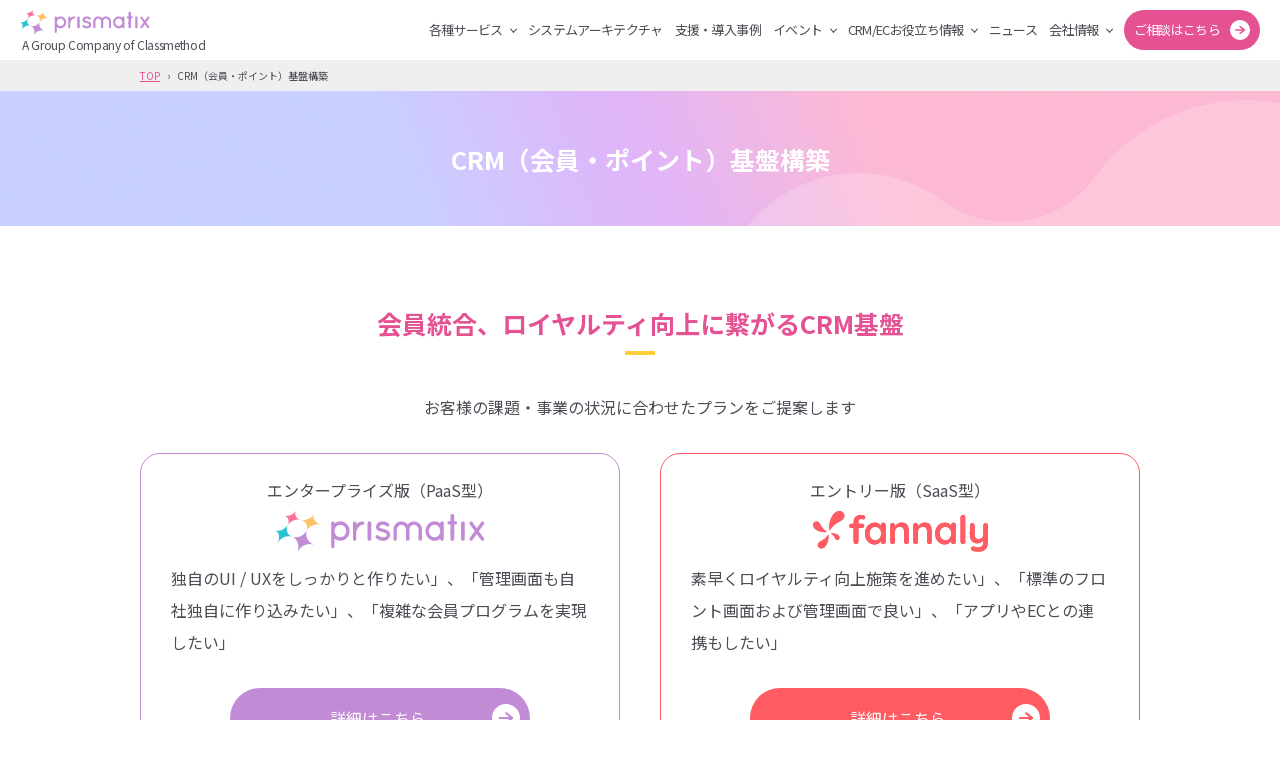

--- FILE ---
content_type: text/html; charset=UTF-8
request_url: https://prismatix.jp/crm/
body_size: 12400
content:
<!doctype html>
<html lang="ja">
<head>
<meta charset="UTF-8">
<meta name="viewport" content="width=device-width, initial-scale=1.0">
<!-- Google Tag Manager -->
<script>(function(w,d,s,l,i){w[l]=w[l]||[];w[l].push({'gtm.start':
new Date().getTime(),event:'gtm.js'});var f=d.getElementsByTagName(s)[0],
j=d.createElement(s),dl=l!='dataLayer'?'&l='+l:'';j.async=true;j.src=
'https://www.googletagmanager.com/gtm.js?id='+i+dl;f.parentNode.insertBefore(j,f);
})(window,document,'script','dataLayer','GTM-P68CDSP');</script>
<!-- End Google Tag Manager -->

<meta name="google-site-verification" content="oOD4CUoUYD5WVrKIsaskGdUVroY0T29bZTvvYxAmPII" />
<meta name="facebook-domain-verification" content="5b1wjnxqsgwn30bl7b34ckb9g8o1kq" />
<link rel="alternate" hreflang="ja" href="https://prismatix.jp/">
<link href="https://prismatix.jp/wp-content/themes/prismatix-jp/asset/img/common/favicon.ico" rel="shortcut icon">
<link href="https://prismatix.jp/wp-content/themes/prismatix-jp/asset/img/common/apple-touch-icon.png" rel="apple-touch-icon">

<link rel="stylesheet" type="text/css" href="/wp-content/themes/prismatix-jp/asset/css/destyle.css">
<link rel="stylesheet" type="text/css" href="/wp-content/themes/prismatix-jp/asset/css/slick.css" />
<link rel="stylesheet" type="text/css" href="/wp-content/themes/prismatix-jp/asset/css/slick-theme.css" />
<link rel="stylesheet" type="text/css" href="/wp-content/themes/prismatix-jp/asset/css/meanmenu.css" />

<link rel="stylesheet" type="text/css" href="/wp-content/themes/prismatix-jp/style.css">
<link rel="preconnect" href="https://fonts.googleapis.com">
<link rel="preconnect" href="https://fonts.gstatic.com" crossorigin>
<link href="https://fonts.googleapis.com/css2?family=Noto+Sans+JP:wght@400;700&display=swap" rel="stylesheet">
<link href="https://fonts.googleapis.com/css2?family=Quicksand:wght@600;700&display=swap" rel="stylesheet">
<link href="https://fonts.googleapis.com/css2?family=Heebo:wght@500&display=swap" rel="stylesheet">
<link rel="stylesheet" type="text/css" href="/wp-content/themes/prismatix-jp/asset/css/style02.css" />

	<style>img:is([sizes="auto" i], [sizes^="auto," i]) { contain-intrinsic-size: 3000px 1500px }</style>
	
		<!-- All in One SEO 4.3.5.1 - aioseo.com -->
		<title>CRM・ECサイト構築を支援するエンゲージメントプラットフォーム『prismatix』（エンタープライズ版）</title>
		<meta name="description" content="戦略的なOMOを実現するAPIプラットフォーム『prismatix』により、独自性のあるCRM基盤やECサイトを構築。ヘッドレスコマースによる柔軟なシステム構築で、企業のDX推進や事業成長に合わせて段階的な機能拡張を実現するCRM(会員・ポイント）PaaS版です。" />
		<meta name="robots" content="max-image-preview:large" />
		<link rel="canonical" href="https://prismatix.jp/crm/" />
		<meta name="generator" content="All in One SEO (AIOSEO) 4.3.5.1 " />

		<!-- Google tag (gtag.js) -->
<script async src="https://www.googletagmanager.com/gtag/js?id=G-81GLPB3LV7"></script>
<script>
  window.dataLayer = window.dataLayer || [];
  function gtag(){dataLayer.push(arguments);}
  gtag('js', new Date());

  gtag('config', 'G-81GLPB3LV7');
</script>
		<meta property="og:locale" content="ja_JP" />
		<meta property="og:site_name" content="プリズマティクス | 戦略的なOMOを実現するAPIプラットフォーム「prismatix」" />
		<meta property="og:type" content="article" />
		<meta property="og:title" content="CRM・ECサイト構築を支援するエンゲージメントプラットフォーム『prismatix』（エンタープライズ版）" />
		<meta property="og:description" content="戦略的なOMOを実現するAPIプラットフォーム『prismatix』により、独自性のあるCRM基盤やECサイトを構築。ヘッドレスコマースによる柔軟なシステム構築で、企業のDX推進や事業成長に合わせて段階的な機能拡張を実現するCRM(会員・ポイント）PaaS版です。" />
		<meta property="og:url" content="https://prismatix.jp/crm/" />
		<meta property="og:image" content="https://prismatix.jp/wp-content/uploads/2024/09/OGP.png" />
		<meta property="og:image:secure_url" content="https://prismatix.jp/wp-content/uploads/2024/09/OGP.png" />
		<meta property="og:image:width" content="1200" />
		<meta property="og:image:height" content="630" />
		<meta property="article:published_time" content="2022-07-14T05:23:35+00:00" />
		<meta property="article:modified_time" content="2024-09-25T07:34:51+00:00" />
		<meta property="article:publisher" content="https://www.facebook.com/prismatixinc" />
		<meta name="twitter:card" content="summary_large_image" />
		<meta name="twitter:title" content="CRM・ECサイト構築を支援するエンゲージメントプラットフォーム『prismatix』（エンタープライズ版）" />
		<meta name="twitter:description" content="戦略的なOMOを実現するAPIプラットフォーム『prismatix』により、独自性のあるCRM基盤やECサイトを構築。ヘッドレスコマースによる柔軟なシステム構築で、企業のDX推進や事業成長に合わせて段階的な機能拡張を実現するCRM(会員・ポイント）PaaS版です。" />
		<meta name="twitter:image" content="https://prismatix.jp/wp-content/uploads/2024/09/OGP.png" />
		<script type="application/ld+json" class="aioseo-schema">
			{"@context":"https:\/\/schema.org","@graph":[{"@type":"BreadcrumbList","@id":"https:\/\/prismatix.jp\/crm\/#breadcrumblist","itemListElement":[{"@type":"ListItem","@id":"https:\/\/prismatix.jp\/#listItem","position":1,"item":{"@type":"WebPage","@id":"https:\/\/prismatix.jp\/","name":"\u30db\u30fc\u30e0","description":"\u6226\u7565\u7684\u306aOMO\u3092\u5b9f\u73fe\u3059\u308bAPI\u30d7\u30e9\u30c3\u30c8\u30d5\u30a9\u30fc\u30e0\u300eprismatix\u300f\u306b\u3088\u308a\u3001\u72ec\u81ea\u6027\u306e\u3042\u308bCRM\u57fa\u76e4\u3084EC\u30b5\u30a4\u30c8\u3092\u69cb\u7bc9\u3002\u30d8\u30c3\u30c9\u30ec\u30b9\u30b3\u30de\u30fc\u30b9\u306b\u3088\u308b\u67d4\u8edf\u306a\u30b7\u30b9\u30c6\u30e0\u69cb\u7bc9\u3067\u3001\u4f01\u696d\u306eDX\u63a8\u9032\u3084\u4e8b\u696d\u6210\u9577\u306b\u5408\u308f\u305b\u3066\u6bb5\u968e\u7684\u306a\u6a5f\u80fd\u62e1\u5f35\u3092\u5b9f\u73fe\u3057\u307e\u3059\u3002","url":"https:\/\/prismatix.jp\/"},"nextItem":"https:\/\/prismatix.jp\/crm\/#listItem"},{"@type":"ListItem","@id":"https:\/\/prismatix.jp\/crm\/#listItem","position":2,"item":{"@type":"WebPage","@id":"https:\/\/prismatix.jp\/crm\/","name":"CRM\uff08\u4f1a\u54e1\u30fb\u30dd\u30a4\u30f3\u30c8\uff09\u57fa\u76e4\u69cb\u7bc9","description":"\u6226\u7565\u7684\u306aOMO\u3092\u5b9f\u73fe\u3059\u308bAPI\u30d7\u30e9\u30c3\u30c8\u30d5\u30a9\u30fc\u30e0\u300eprismatix\u300f\u306b\u3088\u308a\u3001\u72ec\u81ea\u6027\u306e\u3042\u308bCRM\u57fa\u76e4\u3084EC\u30b5\u30a4\u30c8\u3092\u69cb\u7bc9\u3002\u30d8\u30c3\u30c9\u30ec\u30b9\u30b3\u30de\u30fc\u30b9\u306b\u3088\u308b\u67d4\u8edf\u306a\u30b7\u30b9\u30c6\u30e0\u69cb\u7bc9\u3067\u3001\u4f01\u696d\u306eDX\u63a8\u9032\u3084\u4e8b\u696d\u6210\u9577\u306b\u5408\u308f\u305b\u3066\u6bb5\u968e\u7684\u306a\u6a5f\u80fd\u62e1\u5f35\u3092\u5b9f\u73fe\u3059\u308bCRM(\u4f1a\u54e1\u30fb\u30dd\u30a4\u30f3\u30c8\uff09PaaS\u7248\u3067\u3059\u3002","url":"https:\/\/prismatix.jp\/crm\/"},"previousItem":"https:\/\/prismatix.jp\/#listItem"}]},{"@type":"Organization","@id":"https:\/\/prismatix.jp\/#organization","name":"\u30d7\u30ea\u30ba\u30de\u30c6\u30a3\u30af\u30b9\u682a\u5f0f\u4f1a\u793e","url":"https:\/\/prismatix.jp\/","logo":{"@type":"ImageObject","url":"\/wp-content\/uploads\/2022\/10\/prismatix_logo_yoko_color.jpg","@id":"https:\/\/prismatix.jp\/#organizationLogo","width":626,"height":120},"image":{"@id":"https:\/\/prismatix.jp\/#organizationLogo"},"sameAs":["https:\/\/www.facebook.com\/prismatixinc"]},{"@type":"WebPage","@id":"https:\/\/prismatix.jp\/crm\/#webpage","url":"https:\/\/prismatix.jp\/crm\/","name":"CRM\u30fbEC\u30b5\u30a4\u30c8\u69cb\u7bc9\u3092\u652f\u63f4\u3059\u308b\u30a8\u30f3\u30b2\u30fc\u30b8\u30e1\u30f3\u30c8\u30d7\u30e9\u30c3\u30c8\u30d5\u30a9\u30fc\u30e0\u300eprismatix\u300f\uff08\u30a8\u30f3\u30bf\u30fc\u30d7\u30e9\u30a4\u30ba\u7248\uff09","description":"\u6226\u7565\u7684\u306aOMO\u3092\u5b9f\u73fe\u3059\u308bAPI\u30d7\u30e9\u30c3\u30c8\u30d5\u30a9\u30fc\u30e0\u300eprismatix\u300f\u306b\u3088\u308a\u3001\u72ec\u81ea\u6027\u306e\u3042\u308bCRM\u57fa\u76e4\u3084EC\u30b5\u30a4\u30c8\u3092\u69cb\u7bc9\u3002\u30d8\u30c3\u30c9\u30ec\u30b9\u30b3\u30de\u30fc\u30b9\u306b\u3088\u308b\u67d4\u8edf\u306a\u30b7\u30b9\u30c6\u30e0\u69cb\u7bc9\u3067\u3001\u4f01\u696d\u306eDX\u63a8\u9032\u3084\u4e8b\u696d\u6210\u9577\u306b\u5408\u308f\u305b\u3066\u6bb5\u968e\u7684\u306a\u6a5f\u80fd\u62e1\u5f35\u3092\u5b9f\u73fe\u3059\u308bCRM(\u4f1a\u54e1\u30fb\u30dd\u30a4\u30f3\u30c8\uff09PaaS\u7248\u3067\u3059\u3002","inLanguage":"ja","isPartOf":{"@id":"https:\/\/prismatix.jp\/#website"},"breadcrumb":{"@id":"https:\/\/prismatix.jp\/crm\/#breadcrumblist"},"datePublished":"2022-07-14T05:23:35+09:00","dateModified":"2024-09-25T07:34:51+09:00"},{"@type":"WebSite","@id":"https:\/\/prismatix.jp\/#website","url":"https:\/\/prismatix.jp\/","name":"\u30d7\u30ea\u30ba\u30de\u30c6\u30a3\u30af\u30b9","description":"\u6226\u7565\u7684\u306aOMO\u3092\u5b9f\u73fe\u3059\u308bAPI\u30d7\u30e9\u30c3\u30c8\u30d5\u30a9\u30fc\u30e0\u300cprismatix\u300d","inLanguage":"ja","publisher":{"@id":"https:\/\/prismatix.jp\/#organization"}}]}
		</script>
		<!-- All in One SEO -->

<script type="text/javascript">
/* <![CDATA[ */
window._wpemojiSettings = {"baseUrl":"https:\/\/s.w.org\/images\/core\/emoji\/16.0.1\/72x72\/","ext":".png","svgUrl":"https:\/\/s.w.org\/images\/core\/emoji\/16.0.1\/svg\/","svgExt":".svg","source":{"concatemoji":"https:\/\/prismatix.jp\/wp-includes\/js\/wp-emoji-release.min.js?ver=6.8.2"}};
/*! This file is auto-generated */
!function(s,n){var o,i,e;function c(e){try{var t={supportTests:e,timestamp:(new Date).valueOf()};sessionStorage.setItem(o,JSON.stringify(t))}catch(e){}}function p(e,t,n){e.clearRect(0,0,e.canvas.width,e.canvas.height),e.fillText(t,0,0);var t=new Uint32Array(e.getImageData(0,0,e.canvas.width,e.canvas.height).data),a=(e.clearRect(0,0,e.canvas.width,e.canvas.height),e.fillText(n,0,0),new Uint32Array(e.getImageData(0,0,e.canvas.width,e.canvas.height).data));return t.every(function(e,t){return e===a[t]})}function u(e,t){e.clearRect(0,0,e.canvas.width,e.canvas.height),e.fillText(t,0,0);for(var n=e.getImageData(16,16,1,1),a=0;a<n.data.length;a++)if(0!==n.data[a])return!1;return!0}function f(e,t,n,a){switch(t){case"flag":return n(e,"\ud83c\udff3\ufe0f\u200d\u26a7\ufe0f","\ud83c\udff3\ufe0f\u200b\u26a7\ufe0f")?!1:!n(e,"\ud83c\udde8\ud83c\uddf6","\ud83c\udde8\u200b\ud83c\uddf6")&&!n(e,"\ud83c\udff4\udb40\udc67\udb40\udc62\udb40\udc65\udb40\udc6e\udb40\udc67\udb40\udc7f","\ud83c\udff4\u200b\udb40\udc67\u200b\udb40\udc62\u200b\udb40\udc65\u200b\udb40\udc6e\u200b\udb40\udc67\u200b\udb40\udc7f");case"emoji":return!a(e,"\ud83e\udedf")}return!1}function g(e,t,n,a){var r="undefined"!=typeof WorkerGlobalScope&&self instanceof WorkerGlobalScope?new OffscreenCanvas(300,150):s.createElement("canvas"),o=r.getContext("2d",{willReadFrequently:!0}),i=(o.textBaseline="top",o.font="600 32px Arial",{});return e.forEach(function(e){i[e]=t(o,e,n,a)}),i}function t(e){var t=s.createElement("script");t.src=e,t.defer=!0,s.head.appendChild(t)}"undefined"!=typeof Promise&&(o="wpEmojiSettingsSupports",i=["flag","emoji"],n.supports={everything:!0,everythingExceptFlag:!0},e=new Promise(function(e){s.addEventListener("DOMContentLoaded",e,{once:!0})}),new Promise(function(t){var n=function(){try{var e=JSON.parse(sessionStorage.getItem(o));if("object"==typeof e&&"number"==typeof e.timestamp&&(new Date).valueOf()<e.timestamp+604800&&"object"==typeof e.supportTests)return e.supportTests}catch(e){}return null}();if(!n){if("undefined"!=typeof Worker&&"undefined"!=typeof OffscreenCanvas&&"undefined"!=typeof URL&&URL.createObjectURL&&"undefined"!=typeof Blob)try{var e="postMessage("+g.toString()+"("+[JSON.stringify(i),f.toString(),p.toString(),u.toString()].join(",")+"));",a=new Blob([e],{type:"text/javascript"}),r=new Worker(URL.createObjectURL(a),{name:"wpTestEmojiSupports"});return void(r.onmessage=function(e){c(n=e.data),r.terminate(),t(n)})}catch(e){}c(n=g(i,f,p,u))}t(n)}).then(function(e){for(var t in e)n.supports[t]=e[t],n.supports.everything=n.supports.everything&&n.supports[t],"flag"!==t&&(n.supports.everythingExceptFlag=n.supports.everythingExceptFlag&&n.supports[t]);n.supports.everythingExceptFlag=n.supports.everythingExceptFlag&&!n.supports.flag,n.DOMReady=!1,n.readyCallback=function(){n.DOMReady=!0}}).then(function(){return e}).then(function(){var e;n.supports.everything||(n.readyCallback(),(e=n.source||{}).concatemoji?t(e.concatemoji):e.wpemoji&&e.twemoji&&(t(e.twemoji),t(e.wpemoji)))}))}((window,document),window._wpemojiSettings);
/* ]]> */
</script>
<style id='wp-emoji-styles-inline-css' type='text/css'>

	img.wp-smiley, img.emoji {
		display: inline !important;
		border: none !important;
		box-shadow: none !important;
		height: 1em !important;
		width: 1em !important;
		margin: 0 0.07em !important;
		vertical-align: -0.1em !important;
		background: none !important;
		padding: 0 !important;
	}
</style>
<link rel='stylesheet' id='wp-block-library-css' href='/wp-includes/css/dist/block-library/style.min.css?ver=6.8.2' type='text/css' media='all' />
<style id='classic-theme-styles-inline-css' type='text/css'>
/*! This file is auto-generated */
.wp-block-button__link{color:#fff;background-color:#32373c;border-radius:9999px;box-shadow:none;text-decoration:none;padding:calc(.667em + 2px) calc(1.333em + 2px);font-size:1.125em}.wp-block-file__button{background:#32373c;color:#fff;text-decoration:none}
</style>
<style id='global-styles-inline-css' type='text/css'>
:root{--wp--preset--aspect-ratio--square: 1;--wp--preset--aspect-ratio--4-3: 4/3;--wp--preset--aspect-ratio--3-4: 3/4;--wp--preset--aspect-ratio--3-2: 3/2;--wp--preset--aspect-ratio--2-3: 2/3;--wp--preset--aspect-ratio--16-9: 16/9;--wp--preset--aspect-ratio--9-16: 9/16;--wp--preset--color--black: #000000;--wp--preset--color--cyan-bluish-gray: #abb8c3;--wp--preset--color--white: #ffffff;--wp--preset--color--pale-pink: #f78da7;--wp--preset--color--vivid-red: #cf2e2e;--wp--preset--color--luminous-vivid-orange: #ff6900;--wp--preset--color--luminous-vivid-amber: #fcb900;--wp--preset--color--light-green-cyan: #7bdcb5;--wp--preset--color--vivid-green-cyan: #00d084;--wp--preset--color--pale-cyan-blue: #8ed1fc;--wp--preset--color--vivid-cyan-blue: #0693e3;--wp--preset--color--vivid-purple: #9b51e0;--wp--preset--gradient--vivid-cyan-blue-to-vivid-purple: linear-gradient(135deg,rgba(6,147,227,1) 0%,rgb(155,81,224) 100%);--wp--preset--gradient--light-green-cyan-to-vivid-green-cyan: linear-gradient(135deg,rgb(122,220,180) 0%,rgb(0,208,130) 100%);--wp--preset--gradient--luminous-vivid-amber-to-luminous-vivid-orange: linear-gradient(135deg,rgba(252,185,0,1) 0%,rgba(255,105,0,1) 100%);--wp--preset--gradient--luminous-vivid-orange-to-vivid-red: linear-gradient(135deg,rgba(255,105,0,1) 0%,rgb(207,46,46) 100%);--wp--preset--gradient--very-light-gray-to-cyan-bluish-gray: linear-gradient(135deg,rgb(238,238,238) 0%,rgb(169,184,195) 100%);--wp--preset--gradient--cool-to-warm-spectrum: linear-gradient(135deg,rgb(74,234,220) 0%,rgb(151,120,209) 20%,rgb(207,42,186) 40%,rgb(238,44,130) 60%,rgb(251,105,98) 80%,rgb(254,248,76) 100%);--wp--preset--gradient--blush-light-purple: linear-gradient(135deg,rgb(255,206,236) 0%,rgb(152,150,240) 100%);--wp--preset--gradient--blush-bordeaux: linear-gradient(135deg,rgb(254,205,165) 0%,rgb(254,45,45) 50%,rgb(107,0,62) 100%);--wp--preset--gradient--luminous-dusk: linear-gradient(135deg,rgb(255,203,112) 0%,rgb(199,81,192) 50%,rgb(65,88,208) 100%);--wp--preset--gradient--pale-ocean: linear-gradient(135deg,rgb(255,245,203) 0%,rgb(182,227,212) 50%,rgb(51,167,181) 100%);--wp--preset--gradient--electric-grass: linear-gradient(135deg,rgb(202,248,128) 0%,rgb(113,206,126) 100%);--wp--preset--gradient--midnight: linear-gradient(135deg,rgb(2,3,129) 0%,rgb(40,116,252) 100%);--wp--preset--font-size--small: 13px;--wp--preset--font-size--medium: 20px;--wp--preset--font-size--large: 36px;--wp--preset--font-size--x-large: 42px;--wp--preset--spacing--20: 0.44rem;--wp--preset--spacing--30: 0.67rem;--wp--preset--spacing--40: 1rem;--wp--preset--spacing--50: 1.5rem;--wp--preset--spacing--60: 2.25rem;--wp--preset--spacing--70: 3.38rem;--wp--preset--spacing--80: 5.06rem;--wp--preset--shadow--natural: 6px 6px 9px rgba(0, 0, 0, 0.2);--wp--preset--shadow--deep: 12px 12px 50px rgba(0, 0, 0, 0.4);--wp--preset--shadow--sharp: 6px 6px 0px rgba(0, 0, 0, 0.2);--wp--preset--shadow--outlined: 6px 6px 0px -3px rgba(255, 255, 255, 1), 6px 6px rgba(0, 0, 0, 1);--wp--preset--shadow--crisp: 6px 6px 0px rgba(0, 0, 0, 1);}:where(.is-layout-flex){gap: 0.5em;}:where(.is-layout-grid){gap: 0.5em;}body .is-layout-flex{display: flex;}.is-layout-flex{flex-wrap: wrap;align-items: center;}.is-layout-flex > :is(*, div){margin: 0;}body .is-layout-grid{display: grid;}.is-layout-grid > :is(*, div){margin: 0;}:where(.wp-block-columns.is-layout-flex){gap: 2em;}:where(.wp-block-columns.is-layout-grid){gap: 2em;}:where(.wp-block-post-template.is-layout-flex){gap: 1.25em;}:where(.wp-block-post-template.is-layout-grid){gap: 1.25em;}.has-black-color{color: var(--wp--preset--color--black) !important;}.has-cyan-bluish-gray-color{color: var(--wp--preset--color--cyan-bluish-gray) !important;}.has-white-color{color: var(--wp--preset--color--white) !important;}.has-pale-pink-color{color: var(--wp--preset--color--pale-pink) !important;}.has-vivid-red-color{color: var(--wp--preset--color--vivid-red) !important;}.has-luminous-vivid-orange-color{color: var(--wp--preset--color--luminous-vivid-orange) !important;}.has-luminous-vivid-amber-color{color: var(--wp--preset--color--luminous-vivid-amber) !important;}.has-light-green-cyan-color{color: var(--wp--preset--color--light-green-cyan) !important;}.has-vivid-green-cyan-color{color: var(--wp--preset--color--vivid-green-cyan) !important;}.has-pale-cyan-blue-color{color: var(--wp--preset--color--pale-cyan-blue) !important;}.has-vivid-cyan-blue-color{color: var(--wp--preset--color--vivid-cyan-blue) !important;}.has-vivid-purple-color{color: var(--wp--preset--color--vivid-purple) !important;}.has-black-background-color{background-color: var(--wp--preset--color--black) !important;}.has-cyan-bluish-gray-background-color{background-color: var(--wp--preset--color--cyan-bluish-gray) !important;}.has-white-background-color{background-color: var(--wp--preset--color--white) !important;}.has-pale-pink-background-color{background-color: var(--wp--preset--color--pale-pink) !important;}.has-vivid-red-background-color{background-color: var(--wp--preset--color--vivid-red) !important;}.has-luminous-vivid-orange-background-color{background-color: var(--wp--preset--color--luminous-vivid-orange) !important;}.has-luminous-vivid-amber-background-color{background-color: var(--wp--preset--color--luminous-vivid-amber) !important;}.has-light-green-cyan-background-color{background-color: var(--wp--preset--color--light-green-cyan) !important;}.has-vivid-green-cyan-background-color{background-color: var(--wp--preset--color--vivid-green-cyan) !important;}.has-pale-cyan-blue-background-color{background-color: var(--wp--preset--color--pale-cyan-blue) !important;}.has-vivid-cyan-blue-background-color{background-color: var(--wp--preset--color--vivid-cyan-blue) !important;}.has-vivid-purple-background-color{background-color: var(--wp--preset--color--vivid-purple) !important;}.has-black-border-color{border-color: var(--wp--preset--color--black) !important;}.has-cyan-bluish-gray-border-color{border-color: var(--wp--preset--color--cyan-bluish-gray) !important;}.has-white-border-color{border-color: var(--wp--preset--color--white) !important;}.has-pale-pink-border-color{border-color: var(--wp--preset--color--pale-pink) !important;}.has-vivid-red-border-color{border-color: var(--wp--preset--color--vivid-red) !important;}.has-luminous-vivid-orange-border-color{border-color: var(--wp--preset--color--luminous-vivid-orange) !important;}.has-luminous-vivid-amber-border-color{border-color: var(--wp--preset--color--luminous-vivid-amber) !important;}.has-light-green-cyan-border-color{border-color: var(--wp--preset--color--light-green-cyan) !important;}.has-vivid-green-cyan-border-color{border-color: var(--wp--preset--color--vivid-green-cyan) !important;}.has-pale-cyan-blue-border-color{border-color: var(--wp--preset--color--pale-cyan-blue) !important;}.has-vivid-cyan-blue-border-color{border-color: var(--wp--preset--color--vivid-cyan-blue) !important;}.has-vivid-purple-border-color{border-color: var(--wp--preset--color--vivid-purple) !important;}.has-vivid-cyan-blue-to-vivid-purple-gradient-background{background: var(--wp--preset--gradient--vivid-cyan-blue-to-vivid-purple) !important;}.has-light-green-cyan-to-vivid-green-cyan-gradient-background{background: var(--wp--preset--gradient--light-green-cyan-to-vivid-green-cyan) !important;}.has-luminous-vivid-amber-to-luminous-vivid-orange-gradient-background{background: var(--wp--preset--gradient--luminous-vivid-amber-to-luminous-vivid-orange) !important;}.has-luminous-vivid-orange-to-vivid-red-gradient-background{background: var(--wp--preset--gradient--luminous-vivid-orange-to-vivid-red) !important;}.has-very-light-gray-to-cyan-bluish-gray-gradient-background{background: var(--wp--preset--gradient--very-light-gray-to-cyan-bluish-gray) !important;}.has-cool-to-warm-spectrum-gradient-background{background: var(--wp--preset--gradient--cool-to-warm-spectrum) !important;}.has-blush-light-purple-gradient-background{background: var(--wp--preset--gradient--blush-light-purple) !important;}.has-blush-bordeaux-gradient-background{background: var(--wp--preset--gradient--blush-bordeaux) !important;}.has-luminous-dusk-gradient-background{background: var(--wp--preset--gradient--luminous-dusk) !important;}.has-pale-ocean-gradient-background{background: var(--wp--preset--gradient--pale-ocean) !important;}.has-electric-grass-gradient-background{background: var(--wp--preset--gradient--electric-grass) !important;}.has-midnight-gradient-background{background: var(--wp--preset--gradient--midnight) !important;}.has-small-font-size{font-size: var(--wp--preset--font-size--small) !important;}.has-medium-font-size{font-size: var(--wp--preset--font-size--medium) !important;}.has-large-font-size{font-size: var(--wp--preset--font-size--large) !important;}.has-x-large-font-size{font-size: var(--wp--preset--font-size--x-large) !important;}
:where(.wp-block-post-template.is-layout-flex){gap: 1.25em;}:where(.wp-block-post-template.is-layout-grid){gap: 1.25em;}
:where(.wp-block-columns.is-layout-flex){gap: 2em;}:where(.wp-block-columns.is-layout-grid){gap: 2em;}
:root :where(.wp-block-pullquote){font-size: 1.5em;line-height: 1.6;}
</style>
<link rel='stylesheet' id='wp-pagenavi-css' href='/wp-content/plugins/wp-pagenavi/pagenavi-css.css?ver=2.70' type='text/css' media='all' />
<meta name="generator" content="WordPress 6.8.2" />
</head>

<body>
<!-- Google Tag Manager (noscript) -->
<noscript><iframe src="https://www.googletagmanager.com/ns.html?id=GTM-P68CDSP"
height="0" width="0" style="display:none;visibility:hidden"></iframe></noscript>
<!-- End Google Tag Manager (noscript) -->


<header class="header">
    <div class="container">
        <div class="header-logo">
            <p class="head_logo"><a href="/"><img src="/wp-content/themes/prismatix-jp/asset/img/common/logo_prismatix.svg" alt="prismatix"></a></p>
            <p class="head_text"><a href="https://classmethod.jp/" target="_blank">A Group Company of Classmethod</a></p>
        </div>
    <!--header nav-->
        <nav class="header-nav">
            <ul class="header-list">
                <li class="header-item header-item_megamenu">
                    <a href="#">各種サービス<span class="header-nav_arrow-down"></span></a>
                    <div class="megamenu">
                        <div class="megamenu-service_menu">
                            <div class="megamenu-service_menu-wrap" style="padding-left: 0;">
                                <div class="megamenu-service_menu-head">
                                    <p class="megamenu-service_menu-logo"><img src="/wp-content/themes/prismatix-jp/asset/img/common/logo_prismatix.svg" alt="prismatix" width="120px"></p>
                                </div>
                                <ul class="megamenu-list">
                                    <li class="megamenu-item">
                                        <a href="/crm/">エンタープライズ版 CRM基盤<br/>(会員・クーポン・ポイント管理)</a>
                                    </li>
                                    <li class="megamenu-item">
                                        <a href="/authenticate/">会員ID統合基盤　認証認可サービス<br/>『Barista』</a>
                                    </li>
                                    <li class="megamenu-item">
                                        <a href="/ec/">ECサイト/OMO基盤</a>
                                    </li>
                                    <li class="megamenu-item">
                                        <a href="/#smartphone">スマホレジ基盤</a>
                                    </li>
                                    <li class="megamenu-item">
                                        <a href="/casestudies/starbucks/">モバイルオーダー基盤</a>
                                    </li>
                                    <li class="megamenu-item">
                                        <a href="https://classmethod.jp/services/data-analytics/" target="_blank">データ分析基盤<br/><span class="megamenu-item_note">※クラスメソッド（グループ企業）のWebサイトへ遷移します</span></a>
                                    </li>
                                </ul>

                                <div class="megamenu-service_menu-bottom">
                                    <a href="/terms/term/">サービス利用規約</a>
                                    <a href="/terms/privacy/">プライバシーポリシー</a>
                                    <a href="/terms/template/">prismatixテンプレート利用特約</a>
                                    <a href="/terms/sla/">サービス品質保証制度（SLA）</a>
                                </div>
                            </div><!--左-->
                            <div class="megamenu-service_menu-wrap">
                                <div class="megamenu-service_menu-head">
                                    <p class="megamenu-service_menu-logo">
                                        <img src="/wp-content/themes/prismatix-jp/asset/img/common/logo_fannaly.svg" alt="logo_fannaly" width="90px">
                                    </p>
                                    <span class="note">※サービスサイトへ遷移します</span>
                                </div>
                                <ul class="megamenu-list">
                                    <li class="megamenu-item">
                                        <a href="https://fannaly.jp/" target="_blank">エントリー版 CRM基盤<br/> (会員・クーポン・ポイント管理)</a>
                                    </li>
                                </ul>
                            </div><!--中央-->
                            <div class="megamenu-service_menu-wrap" style="padding-right: 0;border-right: 0;">
                                <div class="megamenu-service_menu-head">
                                    <p class="megamenu-service_menu-titl">OMO/CRM コンサルティング</p>
                                </div>
                                <ul class="megamenu-list">
                                    <li class="megamenu-item">
                                        <a href="/consulting/">OMO支援・会員制度設計支援・データ分析支援</a>
                                    </li>
                                    <li class="megamenu-item">
                                        <a href="/consulting#consultant_member">コンサルティングメンバー</a>
                                    </li>
                                </ul>
                            </div><!--右-->
                        </div>
                    </div>
                </li>
                <li class="header-item">
                    <a href="/systemarchitecture/">システムアーキテクチャ</a>
                </li>
                <li class="header-item">
                    <a href="/casestudies/">支援・導入事例</a>
                </li>
                <li class="header-item header-item_megamenu">
                    <a href="/event/">イベント<span class="header-nav_arrow-down"></span></a>
                    <div class="megamenu">
                        <ul class="megamenu-list">
                            <li class="megamenu-item">
                                <a href="/event/">開催予定のセミナー</a>
                            </li>
                            <li class="megamenu-item">
                                <a href="/delivery/">オンデマンド配信中のセミナー</a>
                            </li>
                            <li class="megamenu-item">
                                <a href="https://pj.prismatix.jp/prismajournal/categories/prismanews/" target="_blank">過去に配信したセミナーレポート</a>
                            </li>
                        </ul>
                    </div>
                </li>
                <li class="header-item header-item_megamenu">
                    <a href="https://pj.prismatix.jp/" target="_blank">CRM/ECお役立ち情報<span class="header-nav_arrow-down"></span></a>
                    <div class="megamenu">
                        <div class="megamenu-headline">
                            <p class="megamenu-headline_sup">プリズマティクス発信オウンドメディア</p>
                            <p class="megamenu-headline_titl">プリズマジャーナル</p>
                            <p class="megamenu-headline_description">小売の未来につなげる知見・お役立ち情報を配信</p>
                        </div>
                        <ul class="megamenu-list">
                            <li class="megamenu-item">
                                <a href="https://pj.prismatix.jp/prismajournal/categories/opinion/" target="_blank">コンサルオピニオン</a>
                            </li>
                            <li class="megamenu-item">
                                <a href="https://pj.prismatix.jp/prismajournal/categories/turezurejournal/" target="_blank">徒然ジャーナル</a>
                            </li>
                            <li class="megamenu-item">
                                <a href="https://pj.prismatix.jp/prismajournal/categories/prismanews/" target="_blank">プリズマニュース</a>
                            </li>
                        </ul>
                    </div>
                </li>
                <li class="header-item">
                    <a href="/news/">ニュース</a>
                </li>
                <li class="header-item header-item_megamenu">
                    <a href="#">会社情報<span class="header-nav_arrow-down"></span></a>
                    <div class="megamenu">
                        <ul class="megamenu-list">
                            <li class="megamenu-item">
                                <a href="/company/">会社情報</a>
                            </li>
                            <li class="megamenu-item">
                                <a href="/recruit/">採用情報</a>
                            </li>
                        </ul>
                    </div>
                </li>
                <li class="header-item header-item_contact">
                    <a href="/contact/">ご相談はこちら</a>
                </li>
            </ul>
        </nav><!--/header nav-->


        <!--sp nav-->
        <div class="h_nav">
            <nav id="header-sp-nav">
                <ul class="sp-nav" style="display: none;">
                    <li>
                        <a href="#" class="pointer_none">各種サービス</a>
                        <ul class="sp-sub-menu">
                            <li class="sp-nav-head">
                                <p class="sp-nav-logo"><img src="/wp-content/themes/prismatix-jp/asset/img/common/logo_prismatix.svg" alt="prismatix" width="120px"></p>
                            </li>
                            <li><a href="/crm/">エンタープライズ版 CRM基盤<br/>(会員・クーポン・ポイント管理)</a></li>
                            <li><a href="/authenticate/">会員ID統合基盤　認証認可サービス<br/>『Barista』</a></li>
                            <li><a href="/ec/">ECサイト/OMO基盤</a></li>
                            <li><a href="/#smartphone">スマホレジ基盤</a></li>
                            <li><a href="/casestudies/starbucks/">モバイルオーダー基盤</a></li>
                            <li><a href="https://classmethod.jp/services/data-analytics/" target="_blank">データ分析基盤<br/>
                                <span class="sp-nav-note">※クラスメソッド（グループ企業）のWebサイトへ遷移します</span></a>
                            </li>
                            <li class="sp-nav-head">
                                <p class="sp-nav-logo"><img src="/wp-content/themes/prismatix-jp/asset/img/common/logo_fannaly.svg" alt="logo_fannaly" width="90px"></p>
                            </li>
                            <li><a href="https://fannaly.jp/" target="_blank">エントリー版 CRM基盤<br/> (会員・クーポン・ポイント管理)<br/>
                                <span class="sp-nav-note">※サービスサイトへ遷移します</span></a>
                            </li>
                            <li class="sp-nav-head">
                                <p class="sp-nav-titl">OMO/CRM コンサルティング</p>
                            </li>
                            <li><a href="/consulting/">OMO支援・会員制度設計支援・データ分析支援</a></li>
                            <li><a href="/consulting#consultant_member">コンサルティングメンバー</a></li>
                        </ul>
                    </li>
                    <li><a href="/systemarchitecture/">システムアーキテクチャ</a></li>
                    <li><a href="/casestudies/">支援・導入事例</a></li>
                    <li>
                        <a href="/event/">イベント</a>
                        <ul class="sp-sub-menu">
                            <li><a href="/event/">開催予定のセミナー</a></li>
                            <li><a href="/delivery/">オンデマンド配信中のセミナー</a></li>
                            <li><a href="https://pj.prismatix.jp/prismajournal/categories/prismanews/" target="_blank">過去に配信したセミナーレポート</a></li>
                        </ul>
                    </li>
                    <li>
                        <a href="https://pj.prismatix.jp/" target="_blank">CRM/ECお役立ち情報</a>
                        <ul class="sp-sub-menu">
                            <li class="sp-nav-headline">
                                <p class="sp-nav-headline_sup">プリズマティクス発信オウンドメディア</p>
                                <p class="sp-nav-headline_titl">プリズマジャーナル</p>
                                <p class="sp-nav-headline_description">小売の未来につなげる知見・お役立ち情報を配信</p>
                            </li>
                            <li><a href="https://pj.prismatix.jp/prismajournal/categories/opinion/" target="_blank">コンサルオピニオン</a></li>
                            <li><a href="https://pj.prismatix.jp/prismajournal/categories/turezurejournal/" target="_blank">徒然ジャーナル</a></li>
                            <li><a href="https://pj.prismatix.jp/prismajournal/categories/prismanews/" target="_blank">プリズマニュース</a></li>
                        </ul>
                    </li>
                    <li><a href="/news/">ニュース</a></li>
                    <li>
                        <a href="#" class="pointer_none">会社情報</a>
                        <ul class="sp-sub-menu">
                            <li><a href="/company/">会社情報</a></li>
                            <li><a href="/recruit/">採用情報</a></li>
                        </ul>
                    </li>
                    <li><a href="/contact/" class="sp-nav_contact">ご相談はこちら</a></li>
                    <li class="sp-nav_terms">
                        <ul class="sp-nav_terms_list">
                            <li><a href="/terms/term/">サービス利用規約</a></li>
                            <li><a href="/terms/privacy/">プライバシーポリシー</a></li>
                            <li><a href="/terms/template/">prismatixテンプレート利用特約</a></li>
                            <li><a href="/terms/sla/">サービス品質保証制度（SLA）</a></li>
                        </ul>
                    </li>
                </ul>
            </nav>
        </div><!--sp nav-->

    </div>
  </header><!-- header -->

    <main id="main">
        
        <div class="bread">
            <div class="container">
                <div class="aioseo-breadcrumbs"><span class="aioseo-breadcrumb">
	<a href="/" title="TOP">TOP</a>
</span><span class="aioseo-breadcrumb-separator">&rsaquo;</span><span class="aioseo-breadcrumb">
	CRM（会員・ポイント）基盤構築
</span></div>            </div>
        </div>
    <div id="service">
        <div class="title_block">
            <h2>CRM（会員・ポイント）基盤構築</h2>
        </div>

        <div id="crm-introduction">
            <div class="container">
                <h2 class="title_underline">会員統合、ロイヤルティ向上に繋がるCRM基盤</h2>

                <div class="lead txt_block">
                    <p>お客様の課題・事業の状況に合わせたプランをご提案します</p>
                </div>
                
                <div class="crm-introduction_inner">
                    <div class="crm-introduction_card crm-introduction_card_prismatix">
                        <div class="crm-introduction_titl">
                            <p class="crm-introduction_sup">エンタープライズ版（PaaS型）</p>
                            <p class="crm-introduction_logo"><img src="/wp-content/themes/prismatix-jp/asset/img/common/logo_prismatix.svg" alt="prismatix" width="210px"></p>
                        </div>
                        <p class="crm-introduction_description">独自のUI / UXをしっかりと作りたい」、「管理画面も自社独自に作り込みたい」、「複雑な会員プログラムを実現したい」</p>

                        <div class="btn_wrap">
                            <a href="#crm" class="btn-pink">詳細はこちら</a>
                        </div>
                    </div>

                    <div class="crm-introduction_card crm-introduction_card_fannaly">
                        <div class="crm-introduction_titl">
                            <p class="crm-introduction_sup">エントリー版（SaaS型）</p>
                            <p class="crm-introduction_logo"><img src="/wp-content/themes/prismatix-jp/asset/img/common/logo_fannaly.svg" alt="logo_fannaly" width="175px"></p>
                        </div>
                        <p class="crm-introduction_description">素早くロイヤルティ向上施策を進めたい」、「標準のフロント画面および管理画面で良い」、「アプリやECとの連携もしたい」</p>

                        <div class="btn_wrap">
                            <a href="https://fannaly.jp/" target="_blank" class="btn-pink">詳細はこちら</a>
                        </div>
                    </div>

                </div>

            </div>
        </div>


        <div id="crm" class="con_block block01 con_block_bg-gray">
            <div class="container">
                <h2 class="title_underline">複数チャネルを統合し、統一された顧客体験を提供を実現</h2>

                <div class="lead txt_block">
                    <p>『prismatix』はマイクロサービス化されたAPIを提供しており、<span class="txt_line">APIを活用することにより各チャネルと連携した会員・ポイント基盤の構築が可能</span>となります。
                        また、ポイントやマイル、クーポンといった会員制度の実現に向けた機能を有し、<span class="txt_line">チャネルを統合した会員制度を実現</span>できます。
                        さらにはCDPやDMP、BIといった分析基盤との連携も図れます。</p>
                </div>
                
                <div class="task">
                    <h3>『prismatix』が課題を解決できること</h3>

                        <div class="service-solution">
                            <ul class="service-solution_list">
                                <li class="service-solution_item">
                                    <div class="service-solution_head">
                                        <p class="service-solution_head_text">ECやリアル店舗といった複数のチャネルを跨いだ<b class="color-pink">顧客情報を一元管理</b>したい</p>
                                    </div>
                                    <div class="service-solution_bottom">
                                        <div class="service-solution_icon">
                                            <p class="service-solution_icon_image"><img src="/wp-content/themes/prismatix-jp/asset/img/service/crm_task_icon01.png"></p>
                                        </div>
                                        <p class="service-solution_catch">マイクロサービス化されたAPIにより<br/>
                                            <b class="color-pink">複数のチャネルを統合</b></p>
                                    </div>
                                </li>
                                <li class="service-solution_item">
                                    <div class="service-solution_head">
                                        <p class="service-solution_head_text">会員制度、ロイヤリティプログラムを導入し、<b class="color-pink">独自の顧客体験を提供</b>したい</p>
                                    </div>
                                    <div class="service-solution_bottom">
                                        <div class="service-solution_icon">
                                            <p class="service-solution_icon_image"><img src="/wp-content/themes/prismatix-jp/asset/img/service/crm_task_icon02.png"></p>
                                        </div>
                                        <p class="service-solution_catch">ポイント、クーポン等独自の会員制度、ロイヤルティプログラムに必要な機能を提供<br/>
                                            <b class="color-pink">制度設計からシステム構築まで</b>をトータルサポート</p>
                                    </div>
                                </li>
                                <li class="service-solution_item">
                                    <div class="service-solution_head">
                                        <p class="service-solution_head_text">顧客情報を一元管理し、<b class="color-pink">分析基盤（CDP、DMP等）と連携することで、顧客理解を深めたい</b></p>
                                    </div>
                                    <div class="service-solution_bottom">
                                        <div class="service-solution_icon">
                                            <p class="service-solution_icon_image"><img src="/wp-content/themes/prismatix-jp/asset/img/service/crm_task_icon03.png"></p>
                                        </div>
                                        <p class="service-solution_catch">APIのため<b class="color-pink">データ基盤と
                                            スムーズに連携</b><br/>
                                            購買履歴や行動履歴の集約により「顧客理解」深めることが可能に</p>
                                    </div>
                                </li>
                            </ul>
                        </div>
                    </div>
            </div>
        </div>
        <div id="s_crm">
            <div class="con_block block01 con_block_bg-white">
                <div class="container">
                    <h3 class="title_underline"><span class="nomal">マイクロサービス化されたAPIにより</span>複数のチャネルを統合</h3>
                    
                    <div class="con_group con01" style="border-bottom: 2px solid #ffeeea; padding-bottom: 60px;">
                        <div class="txt_area">
                            <div class="grd_box">
                                <h4>複数チャネルの統合</h4>
                                <p>顧客がオンラインとオフラインを自由に行き来するOMO化された時代の中で、リアル店舗やECといったチャネルごとの会員基盤を構築していては、最適なマーケティング施策を打ち出すことは困難です。<br>
                                <strong>チャネルごとに分かれていた顧客情報を一つのCRM（会員・ポイント）基盤に統合</strong>し、全てのチャネルでの顧客行動を単一の顧客IDで捉えることが必要となります。<br>
                                そして捉えた会員の行動を分析基盤や各種マーケティングツールへと連携し、各企業の事業特性に合ったCRMシステムを構築していきます。</p>
                            </div>
                        </div>
                        <div class="img_area">
                            <img src="/wp-content/themes/prismatix-jp/asset/img/service/crm_img01.png" alt="">
                        </div>
                    </div>

                    <div class="con_group con02">
                        <div class="txt_area">
                            <div class="grd_box">
                                <h4>提供サービス</h4>
                                <p>CRM（会員・ポイント）基盤の構築に必要な各種サービスを有し、<strong>ECサイトやスマホアプリ、POS等のフロントシステムと比較的容易に連携が可能</strong>です。<br>
                                また、各サービスはマイクロサービス化されたAPIで提供されており、<strong>必要なAPI・サービスを部分的に活用</strong>することができます。</p>
                            </div>
                        </div>
                        <div class="img_area">
                            <img src="/wp-content/themes/prismatix-jp/asset/img/service/crm_img02.png" alt="">
                        </div>
                    </div>
                </div>
            </div>

            <div class="con_block block02 con_block_bg-gray">
                <div class="container">
                    <h3 class="title_underline"><span class="nomal">ポイント、マイル、クーポン等</span>独自の会員制度実現に必要な機能<span class="nomal">を提供</span></h3>
                    
                    <div class="con_group con01">
                        <div class="txt_area">
                            <div class="grd_box">
                                <p>『prismatix』では、<strong>ポイントとマイルの2つの概念</strong>を持っています。ポイントは主に購買時の付与と支払い時の利用を想定しています。マイルはロイヤリティが高まる顧客行動に付与することを想定し、購入以外にもチェックインやコメント書き込み等、アクション毎にマイルの付与が可能です。<br>
                                ポイントとマイルの2つの概念に加え、クーポンや会員ランクを組み合わせることにより、<strong>各社独自の会員制度の実現が可能</strong>です。</p>
                            </div>
                        </div>
                        <div class="img_area">
                            <img src="/wp-content/themes/prismatix-jp/asset/img/service/crm_img03.png" alt="">
                        </div>
                    </div>
                </div>
            </div>

             <div class="con_block block03 con_block_bg-white">
                <div class="container">
                    <p class="titl_sup">制度設計からシステム構築まで</p>
                    <h3 class="title_underline">マーケティングとシステムの両面でのコンサルティング</h3>
                    
                    <div class="con01">
                        <div class="txt_area">
                            <div class="grd_box">
                                <h4>会員制度設計</h4>
                                <p>LTVを高めるためには、<strong>顧客のロイヤリティを高める会員制度設計が必要</strong>です。購買以外にロイヤリティが高まるアクションを定義し、アクションに応じたポイントやマイルの付与、ロイヤリティが高まる顧客行動につながるインセンティブの設計を行います。</p>
                            </div>
                        </div>
                        <div class="img_area">
                            <img src="/wp-content/themes/prismatix-jp/asset/img/service/crm_img04.png" alt="">
                        </div>
                    </div>

                    <div class="con_group con02">
                        <div class="txt_area">
                            <div class="grd_box">
                                <h4>豊富なコンサルティング実績</h4>
                                <p>業種業態に限らず、<strong>各企業様の事業特性に合わせた会員制度設計</strong>を実施いたします。<br>
                                また、<strong>会員制度設計を担当したコンサルタントがシステム構築までサポート</strong>することにより、ビジネス要件を確実に実現するシステム構築の支援を行います。</p>
                            </div>
                        </div>
                        <div class="img_area">
                            <div class="case_box">
                                <h4>主な会員制度設計実績</h4>

                                <ul class="case_dots-list">
                                    <li>アパレルチェーンA社様</li>
                                    <li>カジュアル⾐料チェーンB社様</li>
                                    <li>リユースチェーンC社様 等</li>
                                </ul>

                                                                <div class="group">
                                                                <a href="/casestudies/sanrio/" class="box">                                        <div class="logo">
                                            <img src="/wp-content/uploads/2021/12/sanrio.jpg" alt="株式会社サンリオ">
                                        </div>
                                        <span class="name">株式会社サンリオ</span>
                                        </a>                                                                 <div class="box">                                        <div class="logo">
                                            <img src="/wp-content/uploads/2024/09/logo_ships-1.png" alt="株式会社シップス">
                                        </div>
                                        <span class="name">株式会社シップス</span>
                                        </div>                                                                 </div>
                                
                            </div>
                        </div>
                    </div>

                    <div class="btn_wrap" style="margin-top: 60px;">
                        <a href="/consulting/#consultant_member" class="btn-pink">コンサルタント紹介</a>
                    </div>
                </div>
            </div>


            <div class="con_block block04 con_block_bg-gray">
                <div class="container">
                        <div class="case_box">
            <p class="titl_sup">『prismatix』による</p>
        <h3 class="title_underline">CRM（会員・クーポン・ポイント）基盤構築事例</h3>
            <div class="group">
                    <a href="/casestudies/sanrio/" class="box">                <div class="logo">
                    <img src="/wp-content/uploads/2021/12/sanrio.jpg" alt="株式会社サンリオ">
                </div>
                <span class="name">株式会社サンリオ</span>
            </a>
                    <a href="/casestudies/kose/" class="box">                <div class="logo">
                    <img src="/wp-content/uploads/2021/10/KOSE_logomark_color_150.jpg" alt="株式会社コーセー">
                </div>
                <span class="name">株式会社コーセー</span>
            </a>
                    <a href="/casestudies/suntory-wellness/" class="box">                <div class="logo">
                    <img src="/wp-content/uploads/2023/12/SWE_CI_ver2304.jpg" alt="サントリーウエルネス株式会社">
                </div>
                <span class="name">サントリーウエルネス株式会社</span>
            </a>
                </div>
    </div><!--casebox-->

                        <section class="blogcard">
                <article class="blogcard-item">
            <a href="/casestudies/sanrio/">
                <div class="blogcard-inner">
                    <div class="blogcard-item_thumnail">
                        <img src="/wp-content/uploads/2021/10/1.TOP集合写真-scaled.jpg">
                    </div>
                    <div class="blogcard-item_content">
                        <h4 class="blogcard-item_titl">サンリオ様の顧客情報一元化で全ての顧客接点を跨いだ「サンリオ体験」の実現事例</h4>
                        <p class="blogcard-item_description">株式会社サンリオの、店舗、オンラインショップ、テーマパークを跨ぐ共通のポイントシステムの導入により「顧客情報」を一元管理し「顧客理解」を深めた事例をご紹介します。</p>
                    </div>
                </div>
            </a>
        </article>
                <article class="blogcard-item">
            <a href="/casestudies/kose/">
                <div class="blogcard-inner">
                    <div class="blogcard-item_thumnail">
                        <img src="/wp-content/uploads/2021/10/TOP画像-scaled.jpg">
                    </div>
                    <div class="blogcard-item_content">
                        <h4 class="blogcard-item_titl">コーセー様のシステム・ブランド間の顧客ID統合、認証基盤構築事例</h4>
                        <p class="blogcard-item_description">株式会社コーセーの、システム・ブランドごとに存在していた顧客ID統一のための顧客情報統合基盤構築と、顧客ID認証基盤の導入の背景をご紹介します</p>
                    </div>
                </div>
            </a>
        </article>
                <article class="blogcard-item">
            <a href="/casestudies/suntory-wellness/">
                <div class="blogcard-inner">
                    <div class="blogcard-item_thumnail">
                        <img src="/wp-content/uploads/2023/12/231106_103-scaled.jpg">
                    </div>
                    <div class="blogcard-item_content">
                        <h4 class="blogcard-item_titl">商品購入と健康行動にポイント付与、顧客のウエルネス支援をスピーディに実現サントリーウエルネス株式会社</h4>
                        <p class="blogcard-item_description">「サントリーウエルネスクラブ」は会員制のポイントサービスです。このサービス開発の際、自社内製ではなく「prismatix」のAPIを採用し実装を進められました。</p>
                    </div>
                </div>
            </a>
        </article>
            </section><!--/blogcard-->

                        <div class="btn_wrap">
                            <a href="/casestudies/" class="btn-pink">支援・導入事例一覧</a>
                        </div>
                    </div>
                </div><!--block4--> 

            </div>
        </div>

    </main>

<footer id="footer">
        <div class="container">
            <a href="#" class="pagetop"><img src="/wp-content/themes/prismatix-jp/asset/img/common/pagetop.png" alt="Page to Top"></a>
            <div class="group">
                <div class="foot_nav">
                    <div class="box foot_nav_link">
                        <div class="foot_logo"><img src="/wp-content/themes/prismatix-jp/asset/img/common/logo_prismatix.svg" alt="prismatix" width="130px"></div>
                        <div class="inner_service">
                            <div class="service_con">
                                <a href="/crm/">・CRM（会員・ポイント管理）<br/>エンタープライズ版 prismatix</a>
                                <a href="/authenticate/">・会員ID統合基盤 認証認可サービス『Barista』</a>
                                <a href="/ec/">・ECサイト構築基盤</a>
                                <a href="/#smartphone">・スマホレジ基盤</a>
                                <a href="/casestudies/starbucks/">・モバイルオーダー基盤</a>
                            </div>
                        </div>
                    </div>
                    <div class="box foot_nav_link">
                        <div class="foot_logo"><img src="/wp-content/themes/prismatix-jp/asset/img/common/logo_fannaly.svg" alt="fannaly" width="90px"></div>
                        <div class="inner_service">
                            <div class="service_con">
                                <a href="https://fannaly.jp/" target="_blank">・エントリー版　CRM基盤<br/>（会員・クーポン・ポイント管理）</a>
                            </div>
                        </div>

                        <div class="foot_titl">OMO/CRM コンサルティング</div>

                        <div class="inner_service">
                            <div class="service_con">
                                <a href="/consulting/">・OMO支援・会員制度設計支援・データ分析支援</a>
                                <a href="/consulting#consultant_member">・コンサルティングメンバー</a>
                            </div>
                        </div>
                    </div>
                    <div class="box terms">
                        <a href="https://pj.prismatix.jp/" target="_blank">プリズマジャーナル</a>
                        <a href="/event/">イベント</a>
                        <a href="/company/">会社情報</a>
                        <a href="/recruit/">採用情報</a>
                        <a href="/contact/">お問合せ</a>
                    </div>
                </div>
                <div class="address">
                    <div class="foot_logo"><a href="/"><img src="/wp-content/themes/prismatix-jp/asset/img/common/logo_prismatix.svg" alt="prismatix"></a></div>
                    <address>
                        <p class="company_name">プリズマティクス株式会社</p>
                        <p class="txt">〒105-0003<br>東京都港区西新橋一丁目1番1号<br>
                        日比谷フォートタワー26階</p>
                    </address>
                </div>
            </div>
        </div>
        <div class="copyright"><p>&copy; Prismatix, Inc.</p></div>
    </footer>

    <script src="https://ajax.googleapis.com/ajax/libs/jquery/2.2.0/jquery.min.js"></script>
    <script src="https://unpkg.com/scrollreveal"></script>
    <script src="/wp-content/themes/prismatix-jp/asset/js/jquery.matchHeight.js"></script>
    <script src="/wp-content/themes/prismatix-jp/asset/js/slick.min.js"></script>
    <script src="/wp-content/themes/prismatix-jp/asset/js/slider.js"></script>
    <script src="/wp-content/themes/prismatix-jp/asset/js/base.js"></script>
    <script src="/wp-content/themes/prismatix-jp/asset/js/jquery.meanmenu.min.js"></script>

    
    
    <script type="speculationrules">
{"prefetch":[{"source":"document","where":{"and":[{"href_matches":"\/*"},{"not":{"href_matches":["\/wp-*.php","\/wp-admin\/*","\/wp-content\/uploads\/*","\/wp-content\/*","\/wp-content\/plugins\/*","\/wp-content\/themes\/prismatix-jp\/*","\/*\\?(.+)"]}},{"not":{"selector_matches":"a[rel~=\"nofollow\"]"}},{"not":{"selector_matches":".no-prefetch, .no-prefetch a"}}]},"eagerness":"conservative"}]}
</script>
</body>
</html>
<!-- created by Shifter Generator ver.2.5.5 (production) (Dec 23rd 2025, 12:58:41 am +00:00) (md5:21f2f9fddac2c028881c6434190b03ca) --->

--- FILE ---
content_type: text/css
request_url: https://prismatix.jp/wp-content/themes/prismatix-jp/style.css
body_size: 2095
content:
@charset "UTF-8";

/*
Theme Name: prismatix-jp
*/

@import "../prismatix-jp/asset/scss/base/base.css";
@import "../prismatix-jp/asset/scss/page/top/top.css";
@import "../prismatix-jp/asset/scss/page/news/news.css";
@import "../prismatix-jp/asset/scss/page/casestudies/casestudies.css";
@import "../prismatix-jp/asset/scss/page/service/service.css";
@import "../prismatix-jp/asset/scss/page/event/event.css";
@import "../prismatix-jp/asset/scss/page/terms/terms.css";
@import "../prismatix-jp/asset/scss/page/company/company.css";
@import "../prismatix-jp/asset/scss/page/recruit/recruit.css";
@import "../prismatix-jp/asset/scss/page/form/form.css";

/* 追加2023年3月 scss使っていて未検証のためここに記述 */
@media (min-width:1081px) {
	#header .nav_service .megamenu_box {
		width: 210px;
	}
}

@media (max-width:1080px) {
	#header .gnav_wrap a {
		padding: 20px 15px;
	}
}

/* 追加2023年4月（ヘッダーメニューを管理画面から編集可能にする） */
@media (min-width:1081px) {
	#header #menu_box .sub-menu {
		background-color: rgba(255, 255, 255, 0.85);
		width: 210px;
		position: absolute;
		top: 63px;
		left: -50px;
		border: 1px solid #E45293;
		opacity: 0;
		visibility: hidden;
		z-index: 1;
	}

	#header #menu_box .nav_company .sub-menu  {
		width: 110px;
	}

	#header .menu-item-has-children {
		position: relative;
	}

	#header .sub-menu li {
		margin-left: 0 !important;
		border-bottom: 1px solid #E45293;
	}

	#header .sub-menu li:last-child {
		border-bottom: none;
	}

	#header .sub-menu li a {
		display: block !important;
		color: #E45293 !important;
		font-size: 1.1rem !important;
		font-weight: 400 !important;
		height: auto !important;
		position: relative;
		padding: 10px;
		line-height: 1.4;
	}

	#header .sub-menu a span::after {
		background: #E45293 !important;
	}

	#header #menu_box .menu-item-has-children:hover .sub-menu {
		visibility: visible;
		opacity: 1;
		-webkit-transition: top .3s, opacity.3s;
		transition: top .3s, opacity.3s;
		top: 73px;
	}
}

@media (max-width:1080px) {
	#header #nav-content {
		padding-bottom: 40px;
	}

	#header #menu_box .menu-item-has-children a[href$="#"]  {
		display: none;
	}

	#header .nav_company .sub-menu {
		border-top: 1px solid #fff;
		padding-top: 20px;
		margin-top: 20px;
	}
}

.floating_dl_btn a {
	background: transparent;
	display: flex;
	align-items: center;
	justify-content: center;
	color: #fff;
	text-align: center;
	padding-top: 60px;
    padding-left: 20px;
    padding-right: 35px;
	line-height: 1.3;
	border-radius: 20px 0 0 20px;
	font-size: 14px;
	font-weight: 700;
}

/* 追加2023年4月（イベント詳細、オンデマンド詳細、管理画面改修）*/
#event_article .event_info .overview {
	border: none;
	padding: 0;
}

.overview2304-wrap {
	border: 1px solid #BBBBBB;
    padding: 30px;
}

.overview2304__ttl {
	color: #E45293;
	margin-bottom: 20px;
	font-size: 17px;
	font-weight: 700;
}

.table2304-wrap + .overview2304__ttl {
	margin-top: 40px;
}

.table2304 {
	width: 100%;
}

.table2304 th,
.table2304 td {
	border: 1px solid #bbb;
	padding: 15px 15px;
	vertical-align: middle;
	line-height: 1.3;
	font-size: 14px;
}

.table2304 th {
	font-weight: 700;
}

.table2304 td:first-child {
	width: 25%;
	font-weight: 700;
}

.table2304 a {
	color: #F569A7;
    text-decoration: underline;
}

.table2304 tr:nth-child(2n) {
	background: #f5f7f9;
}

@media (hover:hover) {
	.table2304 a:hover {
		text-decoration: none;
	}
}

/*　タイムテーブル */
.table2304.time-table2304 tr:first-child td {
	font-weight: 700;
}

.table2304.time-table2304 td:first-child {
	font-weight: 400;
}

.table2304.time-table2304 {
	table-layout: fixed;
}

.table2304.time-table2304 td:first-child {
	width: 19%;
	white-space: nowrap;
}

.table2304.time-table2304 td:last-child {
	width: 26%;
}

/*　bottom */
.overview2304__bottom {
	margin-top: 20px;
}

@media (max-width:850px) {
	.table2304-wrap {
		overflow: auto hidden;
	}

	/*　タイムテーブル */
	.table2304.time-table2304 td:first-child {
		width: auto;
	}

	.table2304.time-table2304 {
		table-layout: auto;
	}
}

@media (max-width:599px) {
	.overview2304-wrap {
		padding: 20px 15px;
	}

	.overview2304__ttl {
		font-size: 16px;
	}

	.table2304-wrap + .overview2304__ttl {
		margin-top: 30px;
	}

	.table2304 {
		width: 650px;
	}

	.table2304 th,
	.table2304 td {
		padding: 10px 15px;
		font-size: 13px;
	}

	.table2304 td:first-child {
		white-space: nowrap;
		width: 18%;
	}
}

/* 固定ページから編集できるようにする230713 */

/* テキスト位置 */
.post-cont2307 .has-text-align-center {
	text-align: center !important;
}

.post-cont2307 .has-text-align-left {
	text-align: left !important;
}

.post-cont2307 .has-text-align-right {
	text-align: right !important;
}

/* 見出し */
.post-cont2307 :not(h2):not(h3):not(h4):not(h5):not(h6) + h2,
.post-cont2307 :not(h2):not(h3):not(h4):not(h5):not(h6) + h3,
.post-cont2307 :not(h2):not(h3):not(h4):not(h5):not(h6) + h4,
.post-cont2307 :not(h2):not(h3):not(h4):not(h5):not(h6) + h5,
.post-cont2307 :not(h2):not(h3):not(h4):not(h5):not(h6) + h6 {
  margin-top: 50px !important;
}

.post-cont2307 h2,
.post-cont2307 h3,
.post-cont2307 h4,
.post-cont2307 h5 {
	margin-bottom: 20px;
	font-weight: 500;
	line-height: 1.6;
	color: #E45293;
}

.post-cont2307 p {
	text-align: left;
	margin-bottom: 2rem;
}

.post-cont2307 p:last-child {
	margin-bottom: 0;
}

.post-cont2307 h2 {
    font-size: 2rem;
}

.post-cont2307 h3 {
	font-size: 1.8rem;
}

.post-cont2307 h4 {
	font-size: 1.7rem;
}

/* リスト */
.post-cont2307 ol {
	list-style: decimal;
    list-style-position: inside;
	margin-bottom: 2em;
}

.post-cont2307 ul {
	list-style: disc;
	list-style-position: inside;
	margin-bottom: 2em;
}

.post-cont2307 li {
	line-height: 2.2;
}

/* Link */
.post-cont2307 a {
	color: #E45293;
	text-decoration: underline;
}

@media (hover:hover) {
	.post-cont2307 a {
		transition: .15s ease;
	}

	.post-cont2307 a:hover {
		opacity: .7;
	}
}

/* ボタン */
.post-cont2307 .wp-block-buttons {
	margin-top: 60px;
}

/* ボタン（共通） */
.post-cont2307 .wp-block-button .wp-block-button__link {
    padding: 25px 20px 25px 100px;
    position: relative;
	border-radius: 0;
	text-decoration: none;
	box-shadow: 3px 3px 10px rgba(0, 0, 0, 0.1);
	transition: 0.3s;
	background: #E45293;
	color: #fff;
}

.post-cont2307 .wp-block-button .wp-block-button__link::after {
	content: "";
    display: block;
    width: 27px;
    height: 10px;
    background: url(/wp-content/themes/prismatix-jp/asset/img/common/btn_arrow_l-white.svg) no-repeat;
    background-size: contain;
    position: absolute;
    top: 50%;
    left: 20px;
    transform: translateY(-50%);
}

/* ボタン（アウトライン） */
.post-cont2307 .wp-block-button.is-style-outline>.wp-block-button__link,
.post-cont2307 .wp-block-button .wp-block-button__link.is-style-outline {
	padding: 25px 20px 25px 100px;
	border: 2px solid #343434;
}

.post-cont2307 .wp-block-button.is-style-outline>.wp-block-button__link::after {
	background: url(/wp-content/themes/prismatix-jp/asset/img/common/btn_arrow_l.svg) no-repeat;
}

.post-cont2307 .wp-block-button.is-style-outline>.wp-block-button__link:not(.has-text-color),
.post-cont2307 .wp-block-button .wp-block-button__link.is-style-outline:not(.has-text-color) {
	color: #E45293;
}

@media (hover:hover) {
	.post-cont2307 .wp-block-button.is-style-outline .wp-block-button__link:hover {
		border: 2px solid #E45293;
	}
}

.modal_box .prof .ph img {
	max-width:270px;
}

/* 2312ロゴ変更 */
@media (max-width:592px) {
	.foot_logo img {
		max-width: 236px;
		width: 100%;
	}
}


--- FILE ---
content_type: text/css
request_url: https://prismatix.jp/wp-content/themes/prismatix-jp/asset/css/style02.css
body_size: 6949
content:
@charset "UTF-8";
/* 追加2024年9月 デザイン変更用CSS */
/** header **/
header.header {
  background-color: #fff;
  position: relative;
  width: 100%;
  position: fixed;
  top: 0;
  left: 0;
  z-index: 10;
}
header.header .container{
  width: 100%;
  display: flex;
  justify-content: space-between;
  align-items: center;
  max-width: inherit;
  padding: 0 20px;
}
header.header .head_logo{
  display: block;
  width: 200px;
}
.header-nav {
  display: flex;
  justify-content: flex-end;
  font-size: 1.3rem;
  margin-left: 20px;
}
.header-nav .header-list {
  display: flex;
  justify-content: center;
  position: relative;
}
.header-nav .header-item {
  transition: background-color .3s;
}
.header-nav .header-item.header-item_megamenu{
  position: relative;
}
.header-nav .header-item > a {
  color: #4c4d55;
  display: block;
  line-height: 60px;
  margin: auto 12px;
}
.header-nav .header-item_contact > a{
  line-height: 40px;
  background: #e45293;
  color: #fff !important;
  padding: 0 45px 0 15px;
  border-radius: 20px;
  margin: 10px auto 10px 12px;
}
.header-nav .header-item_contact > a::after{
  content: '';
  display: block;
  position: absolute;
  width: 20px;
  height: 20px;
  background: url(../img/common/arrow-circle_right.svg) 0 0 no-repeat;
  background-size: 20px;
  right: 10px;
  top: 50%;
  transform: translateY(-50%);
}
.header-nav .megamenu {
  background: #fff;
  display: inline-block;
  left: -15px;
  opacity: 0;
  position: absolute;
  z-index: 99;
  visibility: hidden;
  transition: opacity .3s, visibility .3s;
  width: auto;
  width: max-content;
  padding: 30px 25px;
  border-radius: 20px;
  box-shadow: 0 0 7px #ccc;
}
.header-nav .megamenu-list .megamenu-item{
  margin-bottom: 15px;
}
.header-nav .megamenu-list .megamenu-item:last-child{
  margin-bottom: auto;
}
.header-nav .megamenu-list .megamenu-item a{
  display: inline-block;
  padding: 2px 0 2px 26px;
  background: url(../img/common/arrow_pink-circle_right.svg) left 2px no-repeat;
  background-size: 20px;
  line-height: 1.4;
}
.header-nav_arrow-down{
  display: inline-block;
  margin-left: 8px;
  margin-top: -2px;
  vertical-align: middle;
  color: #4c4d55;
  line-height: 1;
  width: 5px;
  height: 5px;
  border: 1px solid currentColor;
  border-left: 0;
  border-bottom: 0;
  box-sizing: border-box;
  transform: translateY(-25%) rotate(135deg);
}
.header-nav .megamenu-headline{
  border-bottom: 1px solid #e45293;
  padding-bottom: 10px;
  margin-bottom: 10px;
  color: #e45293;
}
.header-nav .megamenu-headline p{
  line-height: 1.6;
}
.header-nav .megamenu-headline_sup{
  font-size: 1.2rem;
  font-weight: 700;
}
.header-nav .megamenu-headline_titl{
  font-size: 1.6rem;
  font-weight: 700;
}
.header-nav .megamenu-headline_description{
  font-size: 1.2rem;
}

.header-nav .megamenu-service_menu{
  display: flex;
  justify-content: center;
  align-items: flex-start;
  flex-wrap: wrap;
  max-width: 800px;
}
.header-nav .megamenu-service_menu-wrap{
  border-right: 1px solid #e45293;
  padding-right: 15px;
  padding-left: 15px;
  width: calc( 100% / 3 );
}
.header-nav .megamenu-service_menu-head{
  min-height: 40px;
  display: flex;
  justify-content: flex-start;
  align-items: flex-end;
  margin-bottom: 15px;
}
.header-nav .megamenu-service_menu-head .megamenu-service_menu-logo{
  max-width: 150px;
}
.header-nav .megamenu-service_menu-head .note{
  font-size: 1.0rem;
  color: #aaa;
  padding-left: 4px;
  letter-spacing: -.05em;
}

.header-nav .megamenu-item_note{
  color: #8e8e8e;
  font-size: 1.0rem;
}
.header-nav .megamenu-service_menu-bottom{
  background: #fafafa;
  padding: 15px 5px;
  border-radius: 10px;
  color: #8e8e8e;
  font-size: 1.0rem;
  margin-top: 15px;
}
.header-nav .megamenu-service_menu-bottom a{
  color: #8e8e8e;
  display: inline-block;
  padding: 4px 10px;
}
.header-nav .megamenu-service_menu-head .megamenu-service_menu-titl{
  font-weight: 700;
  font-size: 1.6rem;
  color: #e45293;
}

@media (hover:hover) {
.header-nav .header-item:hover .megamenu {
  opacity: 1;
  visibility: visible;
}
.header-nav .header-item:hover > a,
.header-nav .megamenu-list .megamenu-item a:hover,
.header-nav .megamenu-service_menu-bottom a:hover {
  color: #e45293;
}
.header-nav .header-item_contact > a:hover{
  opacity: .8;
  color: #fff;
}
}

/** common **/
#main{
  margin-top: 60px;
}
.btn_wrap{
  margin: 30px auto auto;
}
.btn_wrap a{
  display: block;
  width: 300px;
  height: 60px;
  margin: auto;
}
.btn_wrap a.btn-pink{
  display: block;
  color: #fff;
  width: 300px;
  height: 60px;
  line-height: 60px;
  text-align: center;
  margin: auto;
  border-radius: 30px;
  padding-right: 14px;
  padding-left: 10px;
  background: url(../img/common/arrow-circle_right.svg) #e45293 center right 10px no-repeat;
  background-size: 28px;
}
.titl_sup{
  font-size: 1.6rem;
  text-align: center;
  margin:auto 20px 10px;
}

.title_underline{
  font-weight: 700;
}
#footer .group{
  justify-content: space-between;
  padding-bottom: 120px;
}
#footer .foot_nav .box{
  margin-right: 36px;
  width: calc( 100% / 3 - 24px);
}
#footer .foot_nav .foot_logo{
  height: 30px;
  margin-bottom: 10px;
}
#footer .foot_nav .foot_titl{
  font-size: 1.4rem;
  font-weight: 700;
  margin-bottom: 10px;
  margin-top: 30px;
}
#footer .foot_nav .box{
  padding-top: 16px;
}
#footer .foot_nav .inner_service .service_con a{
  line-height: 1.6;
}

#footer .copyright{
  background: #fff;
}
#footer .copyright p{
  color: #e45293;
}

@media (hover:hover) {
  .btn_wrap a:hover{
    opacity: .8;
  }
}
/** fv **/
#fv{
  background: url(../img/top/fv_bg.png) center 15px no-repeat;
  text-align: center;
  padding-top: 30px;
  padding-bottom: 30px;
  overflow-x: hidden;
}
#fv .container{
  position: relative;
  text-align: left;
}
#fv .fv-inner{
  display: inline-block;
  position: relative;
  width: 780px;
  margin: auto;
  z-index: 2;
}
#fv .fv-inner::before,
#fv .fv-inner::after{
  content: '';
  position: absolute;
  display: block;
}
/*#fv .fv-inner::before{
  width: 335px;
  height: 305px;
  background: url(../img/top/fv_left.png) 0 0 no-repeat;
  background-size: cover;
  left: -300px;
  bottom: 10px;
  z-index: -1;
}*/
#fv .fv-inner::after{
  width: 371px;
  height: 360px;
  background: url(../img/top/fv_image.png) 0 0 no-repeat;
  background-size: cover;
  right: -300px;
  top: 40px;
  z-index: -1;
}
#fv .fv-inner .fv-subcatch{
  text-align: left;
  font-size: 1.8rem;
}
#fv .fv-inner .fv-catch{
  text-align: left;
  font-size: 4.0rem;
  font-weight: 700;
  color: #e45293;
  margin: 10px auto 30px;
  line-height: 1.6;
}
#fv #fv-lineup{
  text-align: left;
}
#fv #fv-lineup .fv-lineup_catch{
  display: inline-block;
  margin-left: 0;
  padding: 10px 30px;
  font-size: 1.4rem;
  background: #e45293;
  color: #fff;
  border-top-left-radius: 10px;
  border-top-right-radius: 10px;
}
#fv #fv-lineup .fv-lineup_inner{
  font-size: 1.3rem;
  border-top-right-radius: 20px;
  border-bottom-right-radius: 20px;
  border-bottom-left-radius: 20px;
  box-shadow: 0 0 7px #ccc;
  background: rgba(255, 255, 255, 0.6);
}
#fv #fv-lineup .fv-lineup_head{
  padding: 15px;
  border-top-left-radius: 20px;
  border-top-right-radius: 20px;
}
#fv #fv-lineup .fv-lineup_head .fv-lineup_titl{
  margin-bottom: 10px;
  color: #e45293;
  text-align: center;
}
#fv #fv-lineup .fv-lineup_btn-area{
  display: flex;
  flex-wrap: wrap;
  justify-content: space-between;
  align-items: center;
}
#fv #fv-lineup .fv-lineup_btn-area a{
  display: flex;
  min-height: 50px;
  width: calc(50% - 15px);
  text-align: left;
  justify-content: flex-start;
  align-items: center;
  border: 1px solid #e45293;
  border-radius: 10px;
  padding-right: 36px;
  padding-left: 10px;
  background: url(../img/common/arrow_pink-circle_right.svg) #fff center right 10px no-repeat;
  background-size: 20px;
}
#fv #fv-lineup .fv-lineup_head .fv-lineup_btn-area a{
  min-height: 60px;
  border-radius: 10px;
  background-size: 20px;
}
#fv #fv-lineup .fv-lineup_head .fv-lineup_btn-area a img{
  width: auto;
  max-width: 100%;
}
#fv #fv-lineup .fv-lineup_bottom{
  padding: 15px;
  border-bottom-left-radius: 20px;
  border-bottom-right-radius: 20px;
}
#fv #fv-lineup .fv-lineup_bottom .fv-lineup_btn-area a{
  width: calc(33% - 10px);
  border: 1px solid #ffdcec;
}

/** 支援・導入事例 **/
#pickup-cases{
  padding-top: 30px;
  padding-bottom: 30px;
}
#pickup-cases .pickup-cases_titl{
  font-size: 2.0rem;
  font-weight: 700;
  max-width: 1250px;
  line-height: 50px;
  margin-bottom: 30px;
  text-align: center;
  color: #fff;
  border-radius: 10px;
  background-image: linear-gradient(90deg, rgba(199, 208, 255, 1), rgba(230, 181, 242, 1) 50%, rgba(253, 185, 211, 1));
}
#pickup-cases .container{
  max-width: 1250px;
}

ul.pickup-cases_list{
  display: flex;
  width: 100%;
  flex-wrap: wrap;
  justify-content: flex-start;
  align-items: flex-start;
}

ul.pickup-cases_list .slick-list{
  padding-bottom: 15px !important;
}
ul.pickup-cases_list .pickup-cases_item{
  width: calc(100% / 3 - 10px);
  margin-right: 15px;
  margin-bottom: 20px;
}
ul.pickup-cases_list .pickup-cases_item:nth-child(3n){
  margin-right: auto;
}
ul.pickup-cases_list .pickup-cases_item:nth-last-child(-n+3){
  margin-bottom: auto;
}
ul.pickup-cases_list .pickup-cases_card{
  -webkit-box-shadow: 1px 3px 10px rgba(0, 0, 0, 0.15);
  box-shadow: 1px 3px 10px rgba(0, 0, 0, 0.15);
  border-radius: 20px;
}
ul.pickup-cases_list .pickup-cases_card .pickup-cases_card_head{
  position: relative;
  border-top-left-radius: 20px;
  border-top-right-radius: 20px;
  height: 175px;
  overflow: hidden;
}
ul.pickup-cases_list .pickup-cases_card .pickup-cases_card_thumbnail {
  width: 100%;
  position: absolute;
  z-index: 1;
  left: 50%;
  top: 50%;
  transform: translate(-50% , -50%);
}
ul.pickup-cases_list .pickup-cases_card .pickup-cases_card_thumbnail img{
  width: 100%;
  min-height: 175px;
  object-fit: cover;
  transition: .4s;
}
ul.pickup-cases_list .pickup-cases_card .pickup-cases_card_logo{
  width: 85px;
  height: 85px;
  position: absolute;
  z-index: 3;
  left: 0;
  bottom: -1px;
  background: #fff;
  border-top-right-radius: 20px;
  display: flex;
  align-items: center;
  justify-content: center;
}
ul.pickup-cases_list .pickup-cases_card .pickup-cases_card_logo img{
  width: 65px;
  height: auto;
}
ul.pickup-cases_list .pickup-cases_card .pickup-cases_card_segment{
  width: calc(100% - 100px);
  position: absolute;
  z-index: 3;
  right: 10px;
  bottom: 10px;
  font-size: 1.0rem;
  color: #fff;
  line-height: 1.4;
}
ul.pickup-cases_list .pickup-cases_card .pickup-cases_card_overlay{
  width: 100%;
  height: 60px;
  position: absolute;
  z-index: 2;
  left: 0;
  bottom: 0;
  background: linear-gradient(rgba(0,0,0,0),rgba(0,0,0,.5));
}
ul.pickup-cases_list .pickup-cases_card .pickup-cases_card_content{
  position: relative;
  border-bottom-left-radius: 20px;
  border-bottom-right-radius: 20px;
  padding: 15px;
  background: #fff;
}
ul.pickup-cases_list .pickup-cases_card .pickup-cases_card_titl{
  font-size: 1.3rem;
  font-weight: 700;
  line-height: 1.4;
  margin-bottom: 10px;
}
ul.pickup-cases_list .pickup-cases_card .pickup-cases_card_company{
  font-size: 1.0rem;
  color: #9a9a9a;
  margin-bottom: 10px;
}
ul.pickup-cases_list .pickup-cases_card .pickup-cases_card_tag{
}
ul.pickup-cases_list .pickup-cases_card .pickup-cases_card_tag span{
  font-size: 1.0rem;
  display: inline-block;
  border: 1px solid #9a9a9a;
  border-radius: 2px;
  margin-right: 10px;
  padding: 3px 10px;
}

@media (hover:hover) {
#fv #fv-lineup .fv-lineup_btn-area a:hover{
  opacity: .8;
}
ul.pickup-cases_list .pickup-cases_item:hover .pickup-cases_card_thumbnail img{
  transform: scale(1.1);
}
}


/** message **/
#top_message .container{
  display: flex;
  flex-wrap: wrap;
  justify-content: space-between;
  align-items: center;
}
#top_message .container .catch{
  width: 100%;
  margin-bottom: 15px;
}
#top_message .container .bnr_group{
  width: calc(50% - 15px);
}
#top_message .bnr_group .box{
  width: 135px;
  height: 102px;
}
#top_message .container .mess_box{
  width: calc(50% - 15px);
}
#top_message .mess_box .balloon strong{
  background: linear-gradient(transparent 60%, #ffec95 0%);
  display: inline;
  padding: 0px 2px 2px;
}
#top_thought .txt_box p strong{
  background: linear-gradient(transparent 60%, #ffec95 0%);
  padding: 0px 2px 2px;
}


@media only screen and (max-width: 850px) {
  #top_message .container .bnr_group,
  #top_message .container .mess_box{
    width: 100%;
  }
}
/** architecture**/
#top_architecture{
  position: relative;
  z-index: 1;
  padding: 60px 0 0;
}
.architecture-box{
  display: flex;
  flex-wrap: wrap;
  justify-content: space-between;
  align-items: flex-start;
  border-bottom: 2px solid #ffeeea;
  padding: 70px 0;
}
.architecture-box:last-child{
  border: none;
}
.architecture-box .architecture-catch{
  width: 300px;
  position: relative;
  margin-left: 20px;
  background: #fff;
  padding: 45px 30px;
  -webkit-box-shadow: 1px 3px 10px rgba(0, 0, 0, 0.15);
  box-shadow: 1px 3px 10px rgba(0, 0, 0, 0.15);
}
.architecture-box .architecture-catch_pattern{
  font-size: 1.4rem;
  color: #9a9a9a;
  margin-bottom: 20px;
}
.architecture-box .architecture-catch_titl{
  font-size: 1.8rem;
  font-weight: 700;
}
.architecture-box .btn_wrap{
  margin-top: 20px;
}
.architecture-box .btn_wrap a.btn-pink{
  width: 100%;
}
.architecture-box .architecture-catch::before{
  content: "";
  display: block;
  width: 128px;
  height: 128px;
  background: -webkit-gradient(linear, left top, left bottom, from(#FF8900), to(#F569A7));
  background: linear-gradient(to bottom, #FF8900, #F569A7);
  opacity: 0.2;
  position: absolute;
  top: -26px;
  left: -26px;
  z-index: -1;
}
.architecture-box .architecture-content{
  width: calc(100% - 370px);
}
.architecture-box .architecture-content_description{
  margin-bottom: 30px;
}
.architecture-box .architecture-content_description li{
  list-style-type: disc;
  list-style-position: outside;
  margin-bottom: 10px;
  line-height: 1.4;
}
.architecture-box .architecture-content_description li b{
  font-weight: normal;
  color: #e45293;
}
.architecture-box .architecture-content_note{
  font-size: 1.4rem;
  margin-top: -20px;
  margin-bottom: 30px;
}

.architecture-box .architecture-content_image{
  margin-bottom: 45px;
  text-align: center;
}
.architecture-box .architecture-content_image img{
  max-width: 630px;
  max-width: 100%;
  margin: auto;
}
.architecture-box .architecture-cases_titl{
  font-size: 1.8rem;
  font-weight: 700;
  text-align: center;
  margin-bottom: 15px;
}
.architecture-box .architecture-cases_list{
  display: flex;
  flex-wrap: wrap;
  justify-content: center;
  align-items: flex-start;
  padding: 0 30px;
}
.architecture-box .architecture-cases_item{
  width: calc(100% / 3 - 10px);
  margin-right: 15px;
}
.architecture-box .architecture-cases_item:last-child{
  margin-right: 0;
}

.architecture-box .architecture-cases_card{
  width: 100%;
  position: relative;
  background: #fff;
  padding: 20px;
  border-radius: 10px;
  text-align: center;
  transition: 0.3s;
  -webkit-box-shadow: 1px 3px 10px rgba(0, 0, 0, 0.15);
  box-shadow: 1px 3px 10px rgba(0, 0, 0, 0.15);
}
.architecture-box .architecture-cases_card_logo{
  height: 60px;
  display: flex;
  justify-content: center;
  align-items: center;
  margin-bottom: 10px;
}
.architecture-box .architecture-cases_card_logo img{
  max-height: 60px;
}
.architecture-box .architecture-cases_tag{
  margin-bottom: 10px;
  text-align: center;
}
.architecture-box .architecture-cases_tag span{
  font-size: 1.0rem;
  display: inline-block;
  border: 1px solid #9a9a9a;
  border-radius: 2px;
  margin: auto 3px;
  padding: 3px 4px;
}
.architecture-box .architecture-cases_company{
  font-size: 1.2rem;
  line-height: 1.6;
}
.architecture-box .architecture-cases_arrow{
  width: 14px;
  line-height: 1;
  margin: 20px auto auto;
}

.architecture-cta{
  margin: 20px auto auto;
  width: 100%;
  background: #fafafa;
  text-align: center;
  padding-top: 60px;
  padding-bottom: 60px;
}
.architecture-cta .container{
  display: flex;
  flex-wrap: wrap;
  justify-content: center;
  align-items: center;
  max-width: 780px;
  margin: auto;
  background: #fff;
  border-radius: 20px;
  padding: 45px;
}
.architecture-cta .architecture-cta_text{
  width: calc(100% - 330px);
  font-size: 1.8rem;
  font-weight: 700;
  color: #e45293;
  line-height: 1.6;
}
.architecture-cta .btn_wrap{
  margin-top: auto;
}


@media (hover:hover) {
  .architecture-box a:hover .architecture-cases_card{
    box-shadow: 0 0 15px #bbb;
  }
  }

@media only screen and (max-width: 850px) {
  .architecture-box{
    display: block;
    padding: 45px 0;
    margin: auto;
  }
  .architecture-box .architecture-catch{
    width: calc(100% - 20px);
    position: relative;
    margin: auto;
    margin-bottom: 30px;
    margin-left: 20px;
  }
  .architecture-box .architecture-content{
    width: 100%;
  }
  .architecture-box .architecture-content_description{
    padding-left: 1em;
  }
  .architecture-cta{
    padding: 30px 20px;
  }
  .architecture-cta .container{
    padding: 30px;
  }
  .architecture-cta .architecture-cta_text{
    font-size: 1.6rem;
    width: 100%;
  }
  .architecture-cta .btn_wrap{
    margin-top: 20px;
  }
  .architecture-cta .btn_wrap a.btn-pink{
    max-width: 300px;
  }
}

@media only screen and (max-width: 592px) {
  .architecture-box .architecture-cases_item{
    width: calc(100% / 3 - 6px);
    margin-right: 9px;
  }
  .architecture-box .architecture-cases_list{
    padding: 0 ;
  }
  .architecture-box .architecture-cases_card{
    padding: 10px;
  }
}

/** service **/
#top_service{
  padding: 60px 0;
  margin: auto;
}
#top_service #platform{
  padding-bottom: 60px;
  margin-bottom: auto;
}
#top_service #platform .detail_group{
  margin-top: 60px;
}
#top_service #platform .group .box dl dt{
  display: flex;
  align-items: center;
  justify-content: center;
  /** min-height: 80px; **/
}
#top_service #platform .group .box dl dt .platform-titl{
  line-height: 1.4;
}
#top_service #platform .group .box dl dt b{
  font-size: 1.8rem;
  font-weight: 700;
  color: #E45293;
}
#top_service #platform .detail_group .txt_box strong{
  font-weight: normal;
  color: #e45293;
}
#top_service #platform .detail_group .txt_box{
  -webkit-box-shadow: 1px 3px 10px rgba(0, 0, 0, 0.15);
  box-shadow: 1px 3px 10px rgba(0, 0, 0, 0.15);
}

@media only screen and (max-width: 592px) {
  #top_service #platform .group .box dl dt{
    font-size: 1.4rem;
  }
  #top_service #platform .group .box dl dt b{
    font-size: 1.6rem;
  }
  #top_service #platform .detail_group .txt_box{
    margin-left: 20px;
  }
}
/** thought **/
#top_thought{
  margin-bottom: auto;
}

/**news**/
#top_news{
  padding-top: 60px;
}

/** event , blog **/
#top_event-archives{
  padding: 60px 0;
}
#top_blog-archives{
  padding: 60px 0;
  background: #fafafa;
}
ul.archives-list{
  display: flex;
  flex-wrap: wrap;
  justify-content: flex-start;
  align-items: flex-start;
  max-width: 900px;
  margin: auto;
  margin-bottom: 45px;
}
ul.archives-list li.archives-list_item{
  width: calc(100% / 3 - 30px);
  margin-right: 45px;
}
ul.archives-list li.archives-list_item:nth-child(3){
  margin-right: 0;
}
ul.archives-list li.archives-list_item .archives-list_card{
  text-align: left;
}
ul.archives-list li.archives-list_item .archives-list_card_thumbnail{
  margin-bottom: 10px;
}
ul.archives-list li.archives-list_item .archives-list_card_thumbnail img{
  width: 100%;
  height: auto;
}
ul.archives-list li.archives-list_item .archives-list_card_titl{
  font-size: 1.6rem;
  font-weight: normal;
  margin-bottom: 20px;
}
ul.archives-list li.archives-list_item .archives-list_btn{
  width: 150px;
  margin: auto;
  text-align: center;
  border-bottom: 2px solid #e45293;
  padding-right:35px;
  padding-left:10px;
  padding-bottom: 5px;
  background: url(../img/common/arrow_pink-right.svg) center right 15px no-repeat;
  background-size: 16px;
}
ul.archives-list li.archives-list_item .archives-list_btn span{
  color: #e45293;
  font-size: 1.6rem;
}


@media only screen and (max-width: 1280px) {
  header.header{
  }
  header.header .container{
    height: 60px;
    align-items: center;
  }
  .header-nav{
    margin-left: 10px;
  }
  header.header .head_logo{
    width: 140px;
  }
  header.header .head_logo img{
    width: 100%;
  }
  .header-nav .header-item > a {
    margin: auto 6px;
  }
  .header-nav .header-item_contact > a {
    padding: 0 40px 0 10px;
    margin: 10px auto 10px 6px;
  }
}
@media only screen and (min-width: 1080px) {
  .h_nav{
    display: none;
  }
}
@media only screen and (max-width: 1079px) {

  #main{
    margin-top: 60px;
  }
  .header-nav{
    display: none;
  }
  header.header .container{
    margin: auto;
  }
  header.header .container p{
    display: block;
    z-index: 99;
  }
	.h_nav.mean-container .mean-bar{
    transition: .3s;
	}
	.h_nav.mean-container.open .mean-bar{
		background: rgba(255,255,255,.4);
    min-height: 100vh;
    transition: .3s;
	}
  .meanmenu-reveal span:nth-of-type(1),
  .meanmenu-reveal span:nth-of-type(2),
  .meanmenu-reveal span:nth-of-type(3){
    background: #e45293;
  }
  .meanmenu-reveal:after{
    font-family: 'Noto Sans JP', sans-serif;
    color: #e45293;
  }

  .sp-nav_terms .sp-nav_terms_list{
    display: block!important;
  }
  .mean-container .mean-nav ul{
    background: #fff;
  }
  .mean-container .mean-nav ul li.sp-nav_terms a.mean-expand{
    display: none!important;
    font-size: 0 !important;
  }
  .mean-container .mean-nav ul li a,
  .mean-container .mean-nav ul li span.pre,
  .mean-container .mean-nav ul li a.mean-expand{
    color: #4c4d55;
  }
  .mean-container .mean-nav ul li a.mean-expand:hover{
    background: inherit;
    color: #E45293;
  }
  .mean-container .mean-nav ul li li a{
    padding: 10px 20px 10px 30px;
  }
  .mean-container .mean-nav ul.sp-sub-menu {
    background: #fafafa;
  }
  .sp-nav .sp-sub-menu .sp-nav-head,
  .sp-nav .sp-sub-menu .sp-nav-headline{
    padding: 10px 20px 10px 30px;
  }
  .sp-nav .sp-nav-note{
    color: #8e8e8e;
    font-size: 1.2rem;
  }
  .sp-nav .sp-sub-menu .sp-nav-headline{
    color: #e45293;
  }
  .sp-nav .sp-sub-menu .sp-nav-headline .sp-nav-headline_sup,
  .sp-nav .sp-sub-menu .sp-nav-headline .sp-nav-headline_description{
    font-size: 1.2rem;
    line-height: 1;
  }
  .sp-nav .sp-sub-menu .sp-nav-headline .sp-nav-headline_titl{
    font-weight: 700;
  }
  .mean-container .mean-nav ul li.sp-nav_terms{
    padding: 15px;
  }
  .mean-container .mean-nav ul ul.sp-nav_terms_list{
    background: #fafafa;
    padding: 10px 0;
    border-radius: 10px;
    color: #8e8e8e;
  }
  .mean-container .mean-nav ul li a.sp-nav_contact{
    display: block;
    width: 300px;
    background: #e45293;
    color: #fff;
    border-radius: 20px;
    line-height: 40px;
    padding: 0;
    margin: 20px auto;
    text-align: center;
  }
  .mean-container .mean-nav ul ul.sp-nav_terms_list li a{
    color: #8e8e8e;
    font-size: 1.2rem;
    padding: 5px 15px;
  }
  .mean-container .mean-nav ul li a.pointer_none{
    pointer-events: none;
  }
  
}

@media (min-width: 1001px) and (max-width: 1290px){
  #pickup-cases .container{
    margin: auto 20px;
  }
}

@media only screen and (max-width: 1000px) {
  #top_service #platform .detail_group .pic_box {
    width: 58.4%;
  }
  #fv .fv-inner .fv-catch{
    font-size: 3.6rem;
  }
  #fv .fv-inner::after{
    width: 320px;
    height: 310px;
    background: url(../img/top/fv_image.png) 0 0 no-repeat;
    background-size: cover;
    right: -100px;
    top: 40px;
  }
}
@media only screen and (max-width: 850px) {
  /** common **/
  #main{
    margin-top: 60px;
  }
  header.header .header-nav {
    display: none;
  }
  #footer .foot_nav .box{
    margin-right: auto;
    width: 100%;
  }
  .btn_wrap a.btn-pink{
    height: 50px;
    line-height: 50px;
  }
  #fv{
    background: url(../img/top/fv_bg.png) center 0 no-repeat;
    background-size: 80%;
  }
  #fv .fv-inner .fv-subcatch{
    text-align: center;
  }
  #fv .fv-inner .fv-catch{
    text-align: center;
    font-size: 3.0rem;
    margin-bottom: 15px;
  }
  #fv .fv-inner{
    width: 100%;
    text-align: center;
  }
  #fv .fv-inner::before,
  #fv .fv-inner::after{
    content: '';
    width: 0;
    height: 0;
  }
  #fv #fv-lineup{
    text-align: center;
  }
  #fv #fv-lineup::before{
    content: '';
    display: block;
    width: 300px;
    height: 291px;
    background: url(../img/top/fv_image.png) center 50% no-repeat;
    background-size: 300px;
    margin: auto;
    top: 0;
    right: 0;
    z-index: 1;
  }
  #fv #fv-lineup .fv-lineup_catch{
    margin-top: 20px;
  }
  #fv #fv-lineup .fv-lineup_head .fv-lineup_titl{
    max-width: 600px;
    margin: auto;
  }
  #fv #fv-lineup .fv-lineup_head{
    padding-bottom: 0;
  }
  #fv #fv-lineup .fv-lineup_bottom{
    padding-top: 0;
  }
  #fv #fv-lineup .fv-lineup_btn-area{
    display: block;
  }
  #fv #fv-lineup .fv-lineup_btn-area a,
  #fv #fv-lineup .fv-lineup_bottom .fv-lineup_btn-area a{
    width: 100%;
    margin: 10px auto;
  }

  /**pickup-cases**/

  ul.pickup-cases_list .pickup-cases_item {
    width: calc(50% - 10px);
    margin-right: 20px;
  }
  ul.pickup-cases_list .pickup-cases_item:nth-child(3n) {
    margin-right: 20px;
  }
  ul.pickup-cases_list .pickup-cases_item:nth-child(even) {
    margin-right: auto;
  }
}
@media only screen and (max-width: 592px) {

  /** common **/
  .title_underline{
    font-size: 2.0rem;
  }
  .foot_logo img{
    max-width: 120px;
    width: auto;
  }
  #fv .fv-inner .fv-subcatch{
    font-size: 1.6rem;
  }
  #fv .fv-inner .fv-catch{
    font-size: 1.9rem;
    margin-top: 10px;
  }
  /**pickup-cases**/
  ul.pickup-cases_list {
    margin: auto;
  }
  ul.pickup-cases_list .pickup-cases_item {
    width: 100%;
    margin-right: auto;
  }
  ul.pickup-cases_list .pickup-cases_item:nth-child(3n),
  ul.pickup-cases_list .pickup-cases_item:nth-child(even) {
    margin-right: auto;
  }

  /**platform**/
  #top_service #platform{
    margin-bottom: auto;
  }
  #top_service #platform .detail_group .pic_box{
    width: 100%;
  }

  /**news**/
  #top_news{
    padding-top: 60px;
  }

  /** slider**/
  ul.pickup-cases_list,
  ul.archives-list {
    margin: auto;
    margin-right: -20px;
    margin-left: -20px;
    width: calc(100% + 40px);
    z-index: 1;
  }

  ul.pickup-cases_list .pickup-cases_item,
  ul.archives-list li.archives-list_item{
    margin: auto;
    padding: 0 15px;
  }
  .pickup-cases-sp-slider .slick-prev,
  .archives-sp-slider .slick-prev{
    left: 0;
    z-index: 10;
  }
  .pickup-cases-sp-slider .slick-prev:before,
  .pickup-cases-sp-slider .slick-next:before,
  .archives-sp-slider .slick-prev:before,
  .archives-sp-slider .slick-next:before{
    content: '';
    position: absolute;
    font-size: 0;
    width: 36px;
    height: 36px;
    border-radius: 18px;
    z-index: 9;
    cursor: pointer;
    opacity: 1;
    box-shadow: 0 0 7px #ccc;
  }
  .pickup-cases-sp-slider .slick-prev:before,
  .archives-sp-slider .slick-prev:before{
    left: 0;
    top: 38%;
    background: url(../img/common/arrow_slide_left.svg) center 50%;
    background-size: 36px;
  }
  .pickup-cases-sp-slider .slick-next,
  .archives-sp-slider .slick-next{
    right: 0;
    z-index: 10;
  }
  .pickup-cases-sp-slider .slick-next:before,
  .archives-sp-slider .slick-next:before{
    right: 0;
    top: 38%;
    background: url(../img/common/arrow_slide_right.svg) center 50%;
    background-size: 36px;
  }
}
@media only screen and (min-width: 851px) {
  ul.pickup-cases_list .pickup-cases_item{
    width: calc(100% / 3 - 10px) !important;
  }
}
@media (min-width: 593px) and (max-width: 850px){
  ul.pickup-cases_list .pickup-cases_item{
    width: calc(50% - 10px) !important;
  }
 }
@media only screen and (min-width: 593px) {
  .pc-none{
    display: none;
  }
  /** slider**/
  ul.pickup-cases_list .slick-track{
    width: 100% !important;
  }
  ul.archives-list li.archives-list_item{
    width: calc(100% / 3 - 30px) !important;
  }
}

/** page common **/
.bread{
  background: #efefef;
}
#service .title_block h2{
  margin: auto 20px;
}
.color-pink{
  color: #e45293;
}
.con_block_bg-gray{
  background: #fafafa;
  padding-top: 60px;
  padding-bottom: 60px;
  position: relative;
  z-index: 1;
}
.con_block_bg-white{
  background: #fff;
  padding-top: 60px;
  padding-bottom: 60px;
  position: relative;
  z-index: 1;
}
#service .grd_box::before{
  top: -26px;
  left: -26px;
}
#service .con_block.con_block_bg-gray .con_group,
#service .con_block.con_block_bg-white .con_group{
  padding-top: 50px;
}
/** authenticate **/
#service .txt_line{
  background: linear-gradient(transparent 60%, #ffec95 0%);
  padding: 0px 2px 2px;
}
#service .lead p:not(:first-child) {
  margin-top: 30px;
}
.service-solution{
  width: 100%;
  max-width: 900px;
  margin: auto;
}
.service-solution_list{
  width: 100%;
  display: flex;
  justify-content: space-between;
  align-items: flex-start;
  flex-wrap: wrap;
}
#service .task{
  padding-bottom: 0;
  margin-bottom: auto;
}
#service .task::after{
  content: '';
  width: 0;
  height: 0;
}
#service .task .service-solution_list .service-solution_item{
  display: block;
}
.service-solution_list .service-solution_item{
  display: block;
  width: calc(100% / 3 - 20px);
  margin-right: 30px;
}
.service-solution_list .service-solution_item::before{
  content: '';
  display: block;
  width: 0;
  height: 0;
  font-size: 0;
}
.service-solution_list .service-solution_item:nth-child(3n){
  margin-right: auto;
}
.service-solution_list .service-solution_head{
  display: flex;
  width: 100%;
  background: #edeff2;
  padding: 15px;
  text-align: center;
  border-radius: 10px;
  align-items: center;
  line-height: 1.4;
  justify-content: center;
}
.service-solution_list .service-solution_head p{
  line-height: 1.4;
}
.service-solution_list .service-solution_head .service-solution_head_text{
}
.service-solution_list .service-solution_bottom::before{
  display: block;
  content: '';
  margin: 15px auto;
  width: 66px;
  height: 33px;
  background: url(../img/service/task_arrow.svg) center 50% no-repeat;
  background-size: cover;
}
.service-solution_bottom{
  text-align: center;
}
.service-solution_bottom .service-solution_icon{
  width: 100%;
  max-width: 200px;
  margin: auto;
  display: flex;
  justify-content: center;
  align-items: center;
  margin-bottom: 20px;
}
.service-solution_bottom .service-solution_catch{
  text-align: center;
  line-height: 1.4;
}
.service-solution_bottom .service-solution_catch .color-pink{
  font-size: 1.8rem;
  font-weight: 700;
}
#service #s_authenticate{
  padding-top: 0;
}
#service .con_group{
  margin: auto;
}
#service .con_block{
  margin: auto;
}
#service .txt_area h4{
  font-weight: 700;
}
#service .case_box{
  margin-bottom: auto;
  text-align: center;
}
#service .case_box h4{
  font-size: 1.8rem;
  font-weight: 700;
}

#service .case_box ul.case_dots-list{
  display: inline-block;
  margin: auto auto 30px;
  text-align: left;
}
#service .case_box ul.case_dots-list li{
  margin-bottom: 1rem;
  line-height: 1.4;
}
#service .case_box ul.case_dots-list li::before {
  content: "●";
  color: #F569A7;
  margin-right: 5px;
}
#service #s_authenticate .block01 .con01 .img_area dl dd ul li{
  text-align: left;
}
@media only screen and (max-width: 768px) {
#service .con_group .img_area{
  text-align: center;
  margin: auto;
  max-width: 600px;
}
}

@media only screen and (max-width: 592px) {
  .service-solution_list{
    display: block;
    margin: auto;
  }
  .service-solution_list .service-solution_item{
    margin: auto auto 30px;
    width: 100%;
  }
}
/** CRM **/

#crm-introduction{
  padding-bottom: 60px;
}
#crm-introduction .lead.txt_block{
  text-align: center;
}
#crm-introduction .crm-introduction_inner{
  display: flex;
  flex-wrap: wrap;
  justify-content: space-between;
  align-items: flex-start;
  margin-top: -50px;
}
#crm-introduction .crm-introduction_inner .crm-introduction_card{
  width: calc(50% - 20px);
  border-radius: 20px;
  border: 1px solid #e45293;
  padding: 20px 30px;
}
#crm-introduction .crm-introduction_inner .crm-introduction_titl{
  text-align: center;
  margin-bottom: 10px;
}
#crm-introduction .crm-introduction_inner .crm-introduction_sup{
  font-size: 1.6rem;
  margin-bottom: 5px;
}
#crm-introduction .crm-introduction_inner .crm-introduction_logo{
  display: flex;
  align-items: center;
  justify-content: center;
}
#crm-introduction .crm-introduction_inner .crm-introduction_logo img{
  display: block;
}
#crm-introduction .crm-introduction_inner .crm-introduction_description{
  text-align: left;
  font-size: 1.6rem;
}
#crm-introduction .crm-introduction_inner .crm-introduction_card.crm-introduction_card_prismatix{
  border-color: #c18bd5;
}
#crm-introduction .crm-introduction_inner .crm-introduction_card.crm-introduction_card_fannaly{
  border-color: #ff5b63;
}
.crm-introduction_card.crm-introduction_card_prismatix .btn_wrap a.btn-pink{
  background: url(../img/common/arrow_purple-circle_right.svg) #c18bd5 center right 10px no-repeat;
  background-size: 28px;
}
.crm-introduction_card.crm-introduction_card_fannaly .btn_wrap a.btn-pink{
  background: url(../img/common/arrow_pink2-circle_right.svg) #ff5b63 center right 10px no-repeat;
  background-size: 28px;
}
#service #s_crm{
  padding-top: 0;
}
#service #s_crm .block03 .con02 .case_box{
  text-align: center;
}
.con_group .img_area .case_box .group .box{
  margin-bottom: auto;
}
#service .case_box .group{
  justify-content: center;
}
#service .case_box .group a.box{
  padding-bottom: 0;
}
#service .case_box .group a.box::after{
  content: '';
  width: 0;
  height: 0;
}
#service .case_box .group .box .logo{
  background: #fff;
}
#service .case_box .group .box .logo img{
  max-height: 70px;
}
@media only screen and (max-width: 768px) {
  #crm-introduction .crm-introduction_inner{
    display: block;
    max-width: 600px;
    margin-left: auto;
    margin-right: auto;
  }
  #crm-introduction .crm-introduction_inner .crm-introduction_card.crm-introduction_card_prismatix{
    margin-bottom: 30px;
  }
  #crm-introduction .crm-introduction_inner .crm-introduction_card{
    width: 100%;
  }
  }
  @media only screen and (max-width: 592px) {
    #crm-introduction .crm-introduction_inner .crm-introduction_card{
      padding: 20px;
    }
  .crm-introduction_card .btn_wrap a.btn-pink{
    width: 100%;
  }
}

/**ec**/
#service .support{
  background: none;
}
.support .support-content_image{
  margin: auto;
  max-width: 680px;
}
.support ul.support-content_description{
  margin: 60px auto auto;
  max-width: 780px;
  padding: 0 20px;
}
.support ul.support-content_description li{
  list-style-type: disc;
  list-style-position: outside;
  margin-bottom: 10px;
  line-height: 1.6;
}
.support ul.support-content_description li b{
  font-weight: normal;
  color: #e45293;
}
.support .blogcard{
  margin-bottom: auto;
  padding-bottom: 0;
}
#service #s_ec .block01{
  padding-top: 0;
}

/** consulting **/
#service #consultant_member h3{
  margin: auto auto 50px;
  max-width: inherit;
  font-size: 2.5rem;
  background: none;
  color: #e45293;
  padding: 0;
  border-radius: inherit;
}
#service #consultant_member .container{
  max-width: 1000px;
}
.consultant_member-list{
  display: flex;
  margin: auto;
  flex-wrap: wrap;
  justify-content: flex-start;
  align-items: flex-start;
}
.consultant_member-list .consultant_member-list_item{
  width: calc(50% - 40px);
  margin: 0 20px 40px;
  padding:40px 30px;
  border-radius: 20px;
  border:1px solid #dadada
}
.consultant_member-list .consultant_member-image{
  width: 200px;
  height: 200px;
  margin: auto auto 15px;
  border-radius: 20px;
}
.consultant_member-list .consultant_member-image img{
  width: 200px;
  height: 200px;
  object-fit: cover;
  border-radius: 20px;
}
.consultant_member-list .consultant_member-name{
  text-align: center;
}
.consultant_member-list .consultant_member-sup{
  color: #e45293;
  font-size: 1.4rem;
  font-weight: 700;
  margin-bottom: 5px;
  line-height: 1.4;
  display: flex;
  justify-content: center;
  align-items: center;
}
.consultant_member-list .consultant_member-name_titl{
  font-size: 1.8rem;
  font-weight: 700;
  margin-bottom: 30px;
  line-height: 1.4;
}
.consultant_member-introduction{
  margin-top: 20px;
}
.consultant_member-introduction .consultant_member-introduction_txt{
  font-size: 1.4rem;
  line-height: 1.6;
}
.consultant_member-introduction .consultant_member-introduction_note{
  font-size: 1.2rem;
  margin-top: 30px;
}
.consultant_member-introduction ul.consultant_member-introduction_list{
  font-size: 1.2rem;
  padding-left: 1.1em;
}
.consultant_member-introduction .consultant_member-introduction_item{
  list-style-type: disc;
  list-style-position: outside;
  margin-bottom: 5px;
  line-height: 1.6;
}
.consultant_member-list .btn_wrap{
  margin-top: 60px;
}
.consultant_member-list .btn_wrap a.btn-pink{
  font-size: 1.8rem;
  margin-bottom: 30px;
  width: 100%;
  max-width: 300px;
  margin-top: auto;
}

.consulting-cta{
  margin: auto;
  width: 100%;
  background: #fff;
  text-align: center;
}
.consulting-cta .container{
  display: flex;
  flex-wrap: wrap;
  justify-content: center;
  align-items: center;
  max-width: 780px;
  margin: auto;
  background: #fff4f9;
  border-radius: 20px;
  padding: 45px;
}
.consulting-cta .consulting-cta_text{
  width: calc(100% - 330px);
  font-size: 1.8rem;
  font-weight: 700;
  color: #e45293;
  line-height: 1.6;
}
.consulting-cta .btn_wrap{
  margin-top: auto;
}

@media (hover:hover) {
}
@media only screen and (max-width: 592px) {
  .consultant_member-list{
    width: 100%;
    max-width: 500px;
  }
  .consultant_member-list .consultant_member-list_item{
    width: 100%;
    margin: 0 20px 20px;
    padding:30px 20px;
  }
  .consultant_member-list .consultant_member-image{
    width: 160px;
    height: 160px;
  }
  .consultant_member-list .consultant_member-image img{
    width: 160px;
    height: 160px;
    object-fit: cover;
    border-radius: 20px;
}
  .consulting-cta{
    padding: 30px 20px;
  }
  .consulting-cta .container{
    padding: 30px;
  }
  .consulting-cta .consulting-cta_text{
    font-size: 1.6rem;
    width: 100%;
  }
  .consulting-cta .btn_wrap{
    margin-top: 20px;
  }
  .consulting-cta .btn_wrap a.btn-pink{
    max-width: 300px;
  }
}

/** systemarchitecture **/
ul.dots-list{
  margin: auto auto 60px;
  max-width: 640px;
  padding: 0 20px;
}
ul.dots-list li{
  list-style-type: disc;
  list-style-position: outside;
  margin-bottom: 10px;
  line-height: 1.6;
}
ul.dots-list li b{
  font-weight: normal;
  color: #e45293;
}
ul.asterisk-list{
  margin: auto ;
  max-width: 800px;
  padding: 0 20px;
}
ul.asterisk-list li{
  list-style-type: "※";
  list-style-position: outside;
  margin-bottom: 10px;
  line-height: 1.6;
}
.systemarchitecture-lead{
  margin: auto auto 30px;
  max-width: 680px;
}
.systemarchitecture-lead b{
  color: #e45293;
}
.systemarchitecture-lead_image{
  margin: auto;
  max-width: 680px;
}
.systemarchitecture-content_image{
  margin: auto;
  max-width: 800px;
}
.systemarchitecture-content_pagelink{
  max-width: 860px;
  margin:60px auto auto;
  background: #fff4f9;
  padding: 30px 45px;
}
.systemarchitecture-content_pagelink h4{
  font-size: 1.8rem;
  font-weight: 700;
  color: #e45293;
  margin-bottom: 15px;
  text-align: center;
  border-radius: 20px;
}
.systemarchitecture-content_pagelink ul.pagelink_list{
  display: flex;
  flex-wrap: wrap;
  justify-content: space-between;
  align-items: flex-start;
}
.systemarchitecture-content_pagelink ul.pagelink_list li{
  width: calc(50% - 15px);
  margin-top: 10px;
  margin-bottom: 10px;
}
.systemarchitecture-content_pagelink ul.pagelink_list li a{
  display: flex;
  min-height: 60px;
  font-size: 1.6rem;
  text-align: left;
  justify-content: flex-start;
  align-items: center;
  border: 1px solid #e45293;
  border-radius: 10px;
  padding-right: 36px;
  padding-left: 10px;
  background: url(../img/common/arrow_pink-circle_right.svg) #fff center right 10px no-repeat;
  background-size: 20px;
  line-height: 1.4;
}

.systemarchitecture-content_note{
  margin-top: 30px;
}

.systemarchitecture-pettern{
  display: flex;
  flex-wrap: wrap;
  justify-content: space-between;
  align-items: center;
}
.systemarchitecture-pettern_inner{
  width: calc( 50% - 25px);
  border-radius: 20px;
  border: 1px solid #e45293;
  padding: 25px;
  background: #fff;
}
.systemarchitecture-pettern_inner h4{
  text-align: center;
  font-size: 1.8rem;
  font-weight: 700;
  color: #e45293;
  margin-bottom: 10px;
}
.systemarchitecture-pettern_txt{
  text-align: left;
  margin-bottom: 10px;
}
.systemarchitecture-borderbox{
  border: 1px solid #e45293;
  padding: 30px;
  display: flex;
  justify-content: space-between;
  align-items: flex-start;
  border-radius: 20px;
  text-align: left;
}
.systemarchitecture-borderbox h4{
  font-size: 1.6rem;
  font-weight: 700;
  margin-bottom: 10px;
}
#systemarchitecture .con_group .img_area ul.dots-list {
  margin-bottom: 20px;
  text-align: left;
}

.systemarchitecture-borderbox ul.dots-list li{
  font-size: 1.4rem;
  margin-bottom: 5px;
}
#systemarchitecture .block06 .con_group{
  align-items: flex-start;
}
#systemarchitecture .con_group .txt_area{
  max-width: 600px;
}
@media only screen and (max-width: 750px) {
  #systemarchitecture .con_group .txt_area{
    margin-left: auto;
    margin-right: auto;
  }
}
@media only screen and (max-width: 592px) {
  .systemarchitecture-content_pagelink{
    padding: 30px;
  }
  .systemarchitecture-content_pagelink ul.pagelink_list{
    display: block;
    max-width: 500px;
    margin: auto;
  }
  .systemarchitecture-content_pagelink ul.pagelink_list li{
    width: 100%;
  }
  .systemarchitecture-content_pagelink ul.pagelink_list li a{
  }
}
@media (hover:hover) {
  .systemarchitecture-content_pagelink ul.pagelink_list li a:hover{
    opacity: .8;
  }
}
/** blogcard **/
.blogcard{
  max-width: 750px;
  margin: 30px auto 60px;
}
.blogcard h3{
  text-align: center;
  margin-bottom: 10px;
  font-size: 1.8rem;
  font-weight: 700;
  color: #e45293;
}
.blogcard .blogcard-item{
  border: 1px solid #e45293;
  background: #fff;
  -webkit-box-shadow: 1px 3px 10px rgba(0, 0, 0, 0.15);
  box-shadow: 1px 3px 10px rgba(0, 0, 0, 0.15);
  transition: 0.3s;
}
.blogcard .blogcard-item:not(:first-child){
  margin-top: 30px;
}
.blogcard .blogcard-inner{
  display: flex;
  justify-content: space-between;
  align-items: flex-start;
  padding: 20px;
}
.blogcard .blogcard-inner .blogcard-item_thumnail{
  width: 228px;
}
.blogcard .blogcard-inner .blogcard-item_content{
  width: calc(100% - 250px);
  text-align: left;
}
.blogcard .blogcard-inner .blogcard-item_titl{
  font-size: 1.6rem;
  font-weight: 700;
  line-height: 1.6;
  margin-bottom: 15px;
  padding-top: 5px;
}
.blogcard .blogcard-inner .blogcard-item_description{
  font-size: 1.4rem;
  line-height: 1.6;
}
@media only screen and (max-width: 592px) {
  .blogcard .blogcard-inner{
    padding: 15px;
    display: block;
  }
  .blogcard .blogcard-inner .blogcard-item_thumnail,
  .blogcard .blogcard-inner .blogcard-item_content{
    width: 100%;
  }
}

@media (hover:hover) {
  .blogcard .blogcard-item:hover{
  box-shadow: 0 0 15px #bbb;
}
}

/** case **/
  #case_head{
    padding-top: 100px;
  }
  @media only screen and (max-width: 592px) {
    #case_head{
      padding-top: 40px;
    }
  }
  
/**241125 header-text **/
.header-logo{
  display: flex;
  align-items: center;
  justify-content: flex-start;
}
.header-logo .head_logo{
  margin-right: 20px;
}
.header-logo .head_text{
  font-size: 14px;
  margin-top: 2px;
  letter-spacing: -0.03em;
}
@media (min-width: 1080px) and (max-width: 1480px){
  .header-logo{
    display: block;
  }
  header.header .header-logo .head_logo {
    width: 130px;
    margin-right: 0;
  }
  .header-logo .head_text{
    font-size: 12px;
    margin-left: 2px;
    margin-top: -2px;
  }
  .header-nav .header-item > a{
    letter-spacing: -0.05em;
  }
}
@media only screen and (max-width: 1080px) {
  .header-logo .head_text{
    font-size: 12px;
  }
}
@media only screen and (max-width: 592px) {
  .header-logo{
    display: block;
    z-index: 99;
  }
  .header-logo .head_text{
    margin-left: 2px;
    margin-top: -2px;
  }
}

@media only screen and (max-width: 850px) {
#fv #fv-lineup .fv-lineup_inner{
  border-top-left-radius: 20px;
}
}

--- FILE ---
content_type: text/css
request_url: https://prismatix.jp/wp-content/themes/prismatix-jp/asset/scss/base/base.css
body_size: 3660
content:
/* breakpoint */
/* box_shodow */
/* bg_grad */
/* color */
/* font */
/* =================================================================================================

base.css

================================================================================================= */
/* ----------------------------------------------------------------------------
layout
---------------------------------------------------------------------------- */
html {
  font-size: 62.5%;
}

body {
  font-family: 'Noto Sans JP', sans-serif;
  position: relative;
  font-size: 1.6rem;
  color: #4C4D55;
  animation: fadeIn 2s ease 0s 1 normal;
  -webkit-animation: fadeIn 2s ease 0s 1 normal;
}

@media screen and (max-width: 768px) {
  body {
    font-size: 1.4rem;
  }
}

@keyframes fadeIn {
  0% {
    opacity: 0;
  }
  100% {
    opacity: 1;
  }
}

@-webkit-keyframes fadeIn {
  0% {
    opacity: 0;
  }
  100% {
    opacity: 1;
  }
}

sup {
  font-size: 30%;
  vertical-align: super;
}

sub {
  font-size: 30%;
  vertical-align: sub;
}

/* ----------------------------------------------------------------------------
visible_hidden
---------------------------------------------------------------------------- */
.is-visible-xxld,
.is-visible-xld,
.is-visible-ld,
.is-visible-md,
.is-visible-sd {
  display: none;
}

@media screen and (max-width: 1360px) {
  .is-visible-xxld {
    display: block;
  }
  .is-hidden-xxld {
    display: none;
  }
}

@media screen and (max-width: 1300px) {
  .is-visible-xld {
    display: block;
  }
  .is-hidden-xld {
    display: none;
  }
}

@media screen and (max-width: 1024px) {
  .is-visible-ld {
    display: block;
  }
  .is-hidden-ld {
    display: none;
  }
}

@media screen and (max-width: 768px) {
  .is-visible-md {
    display: block;
  }
  .is-hidden-md {
    display: none;
  }
}

@media screen and (max-width: 592px) {
  .is-visible-sd {
    display: block;
  }
  .is-hidden-sd {
    display: none !important;
  }
}

/* ----------------------------------------------------------------------------
common
---------------------------------------------------------------------------- */
/* img */
img {
  max-width: 100%;
}

/* font */
.font_en {
  font-family: "Quicksand";
}

*, *:before, *:after {
  -webkit-box-sizing: border-box;
  -o-box-sizing: border-box;
  -ms-box-sizing: border-box;
  box-sizing: border-box;
}

.clearfix::after {
  content: "";
  display: block;
  clear: both;
}

p {
  line-height: 2;
}

/* ----------------------------------------------------------------------------
header
---------------------------------------------------------------------------- */
#header {
  background-color: #E45293;
  position: relative;
  width: 100%;
  position: fixed;
  top: 0;
  left: 0;
  z-index: 10;
  /* nav_trigger */
}

#header .nav-unshown {
  display: none;
}

#header #nav-open {
  display: block;
  width: 32px;
  height: 32px;
  position: fixed;
  top: 20px;
  right: 20px;
  z-index: 10;
  cursor: pointer;
  background: url("/wp-content/themes/prismatix-jp/asset/img/common/nav_open.svg") no-repeat;
  background-size: 100% 100%;
}

@media only screen and (max-width: 320px) {
  #header #nav-open {
    right: 10px;
  }
}

#header #nav-close {
  display: none;
  position: fixed;
  z-index: 10;
  top: 0;
  left: 0;
  width: 100%;
  height: 100%;
  background: #fff;
  opacity: 0;
  -webkit-transition: .3s ease-in-out;
  transition: .3s ease-in-out;
}

#header #nav-input:checked ~ #nav-close {
  display: block;
  opacity: .5;
}

#header #nav-input:checked ~ #nav-content {
  -webkit-transform: translateX(0%);
  transform: translateX(0%);
  -webkit-box-shadow: 6px 0 25px rgba(0, 0, 0, 0.15);
          box-shadow: 6px 0 25px rgba(0, 0, 0, 0.15);
}

@media print, screen and (min-width: 1081px) {
  #header {
    /* nav */
  }
  #header #header_nav {
    max-width: 1100px;
    margin: 0 auto;
    height: 73px;
    display: -webkit-box;
    display: -ms-flexbox;
    display: flex;
    -webkit-box-align: center;
        -ms-flex-align: center;
            align-items: center;
    -webkit-box-pack: justify;
        -ms-flex-pack: justify;
            justify-content: space-between;
    padding: 13px 10px 13px 20px;
  }
  #header .logo_box {
    width: 193px;
    margin-right: auto;
  }
  #header .nav_group {
    display: -webkit-box;
    display: -ms-flexbox;
    display: flex;
    -webkit-box-align: center;
        -ms-flex-align: center;
            align-items: center;
  }
  #header #nav-open,
  #header #nav-close,
  #header #nav-input:checked ~ #nav-close {
    display: none;
  }
  #header #nav-content {
    position: static;
    -webkit-transition: none;
    transition: none;
    -webkit-transform: none;
    transform: none;
    background: none;
    padding: 0;
    width: 100%;
    max-width: 100%;
  }
  #header #nav-input:checked ~ #nav-content {
    -webkit-box-shadow: none;
            box-shadow: none;
    -webkit-transform: none;
    transform: none;
  }
  #header #menu_box #gnav {
    display: -webkit-box;
    display: -ms-flexbox;
    display: flex;
    margin-right: 40px;
  }
  #header #menu_box #gnav li {
    margin-left: 40px;
  }
  #header #menu_box #gnav li a {
    color: #fff;
    font-size: 1.4rem;
    font-weight: bold;
    display: -webkit-box;
    display: -ms-flexbox;
    display: flex;
    -webkit-box-align: center;
        -ms-flex-align: center;
            align-items: center;
    height: 73px;
  }
  #header #menu_box #gnav li a span {
    position: relative;
    display: inline-block;
  }
  #header #menu_box #gnav li a span::after {
    position: absolute;
    bottom: -4px;
    left: 0;
    content: '';
    width: 100%;
    height: 2px;
    background: #fff;
    -webkit-transform: scale(0, 1);
            transform: scale(0, 1);
    -webkit-transform-origin: left top;
            transform-origin: left top;
    -webkit-transition: -webkit-transform .3s;
    transition: -webkit-transform .3s;
    transition: transform .3s;
    transition: transform .3s, -webkit-transform .3s;
  }
  #header #menu_box #gnav li a:hover span::after {
    -webkit-transform: scale(1, 1);
            transform: scale(1, 1);
  }
  #header #menu_box #gnav li .nav_company_btn, #header #menu_box #gnav li .nav_service_btn {
    cursor: default;
  }
  #header .megamenu {
    position: relative;
  }
  #header .megamenu_box {
    background-color: rgba(255, 255, 255, 0.85);
    width: 110px;
    position: absolute;
    top: 63px;
    left: -50px;
    visibility: hidden;
    border: 1px solid #E45293;
    visibility: hidden;
    opacity: 0;
    z-index: 1;
  }
  #header .megamenu_box .box a {
    color: #E45293 !important;
    height: auto !important;
    font-size: 1.1rem !important;
    font-weight: normal !important;
    position: relative;
    display: block;
    padding: 10px;
    border-bottom: 1px solid #E45293;
    line-height: 1.4;
  }
  #header .megamenu_box .box a:last-child {
    border-bottom: none;
  }
  #header .megamenu_box .box a span {
    position: relative;
    display: inline-block;
  }
  #header .megamenu_box .box a span::after {
    position: absolute;
    bottom: -4px;
    left: 0;
    content: '';
    width: 100%;
    height: 2px;
    background: #E45293 !important;
    -webkit-transform: scale(0, 1);
            transform: scale(0, 1);
    -webkit-transform-origin: left top;
            transform-origin: left top;
    -webkit-transition: -webkit-transform .3s;
    transition: -webkit-transform .3s;
    transition: transform .3s;
    transition: transform .3s, -webkit-transform .3s;
  }
  #header .megamenu_box .box a:hover span::after {
    -webkit-transform: scale(1, 1);
            transform: scale(1, 1);
  }
  #header .megamenu:hover .megamenu_box {
    visibility: visible;
    opacity: 1;
    -webkit-transition: all .3s;
    transition: all .3s;
    top: 73px;
  }
  #header .nav_service .megamenu_box {
    width: 170px;
  }
  #header .nav_contact a {
    display: block;
    position: relative;
    background-color: #fff;
    color: #E45293;
    border-radius: 10px;
    padding: 14px 10px;
    width: 120px;
    font-size: 1.4rem;
    font-weight: bold;
    opacity: 1;
    -webkit-transition: 0.3s;
    transition: 0.3s;
  }
  #header .nav_contact a::after {
    content: "";
    display: block;
    width: 6px;
    height: 10px;
    background: url("/wp-content/themes/prismatix-jp/asset/img/common/con_btn_icon.svg");
    background-size: cover;
    position: absolute;
    top: 50%;
    right: 10px;
    -webkit-transform: translateY(-50%);
            transform: translateY(-50%);
  }
  #header .nav_contact a:hover {
    opacity: 0.7;
  }
}

@media only screen and (max-width: 1080px) {
  #header {
    /* nav */
  }
  #header #header {
    position: fixed;
    top: 0;
    left: 0;
    width: 100%;
    height: 70px;
    background-color: #E45293;
  }
  #header #header_nav {
    display: -webkit-box;
    display: -ms-flexbox;
    display: flex;
    -webkit-box-align: center;
        -ms-flex-align: center;
            align-items: center;
    -webkit-box-pack: end;
        -ms-flex-pack: end;
            justify-content: flex-end;
    height: 70px;
  }
  #header .logo_box {
    width: 153px;
    position: absolute;
    left: 20px;
    top: 21px;
    z-index: 10000;
  }
}

@media only screen and (max-width: 1080px) and (max-width: 320px) {
  #header .logo_box {
    width: 40.8%;
    left: 10px;
  }
}

@media only screen and (max-width: 1080px) {
  #header #nav-content {
    overflow: auto;
    position: fixed;
    top: 0;
    right: 0;
    z-index: 9999;
    width: 100%;
    height: 100%;
    background: #E45293;
    padding: 80px 0 0;
    -webkit-box-sizing: border-box;
            box-sizing: border-box;
    -webkit-transition: .3s ease-in-out;
    transition: .3s ease-in-out;
    -webkit-transform: translateX(105%);
    transform: translateX(105%);
  }
  #header #nav-close-btn {
    display: block;
    width: 32px;
    height: 32px;
    cursor: pointer;
    position: absolute;
    top: 20px;
    right: 20px;
  }
}

@media only screen and (max-width: 1080px) and (max-width: 320px) {
  #header #nav-close-btn {
    right: 10px;
  }
}

@media only screen and (max-width: 1080px) {
  #header .gnav_wrap {
    margin: 0 20px;
  }
  #header .gnav_wrap a {
    padding: 20px 35px;
    font-size: 1.8rem;
    display: block;
    text-align: center;
    color: #fff;
  }
  #header .megamenu_box {
    display: block;
  }
  #header .nav_company .megamenu_box {
    border-top: 1px solid #fff;
    padding-top: 20px;
    margin-top: 20px;
  }
  #header .nav_company .nav_company_btn {
    display: none;
  }
  #header .nav_contact {
    margin-right: 85px;
  }
}

@media only screen and (max-width: 1080px) and (max-width: 320px) {
  #header .nav_contact {
    margin-right: 60px;
  }
}

@media only screen and (max-width: 1080px) {
  #header .nav_contact a {
    color: #fff;
    font-size: 1.4rem;
    font-weight: bold;
    border-bottom: 2px solid #fff;
  }
}

@media only screen and (max-width: 1080px) and (max-width: 320px) {
  #header .nav_contact a {
    font-size: 1.2rem;
  }
}

/* ----------------------------------------------------------------------------
contents
---------------------------------------------------------------------------- */
/* main */
#main {
  margin-top: 73px;
}

@media only screen and (max-width: 1080px) {
  #main {
    margin-top: 70px;
  }
}

/* bread */
.bread {
  font-size: 1rem;
  padding: 10px 0;
}

.bread p {
  line-height: 1.6;
}

.bread a {
  color: #E45293;
  text-decoration: underline;
}

.bread .arrow {
  padding: 0 5px;
}

.aioseo-breadcrumb-separator {
  padding: 0 5px;
}

/* container */
.container {
  max-width: 1000px;
  margin: 0 auto;
}

@media only screen and (max-width: 1000px) {
  .container {
    margin: 0 20px;
  }
}

/* title_grad */
.title_grad {
  background: -webkit-gradient(linear, left top, right bottom, from(#DF59CD), to(#E45293));
  background: linear-gradient(to bottom right, #DF59CD, #E45293);
  color: #fff;
  text-align: center;
  font-size: 3.2rem;
  font-weight: bold;
  padding: 12px;
  margin-bottom: 6rem;
}

@media only screen and (max-width: 592px) {
  .title_grad {
    font-size: 2.2rem;
    margin-bottom: 3.5rem;
  }
}

/* title_line */
.title_line {
  border: 1px solid #E45293;
  text-align: center;
  font-size: 2.5rem;
  font-weight: bold;
  padding: 16px;
  margin-bottom: 6rem;
  line-height: 1.6;
  background-color: #fff;
}

@media only screen and (max-width: 592px) {
  .title_line {
    font-size: 1.6rem;
    margin-bottom: 2rem;
  }
}

/* title_underline */
.title_underline {
  font-size: 2.5rem;
  color: #E45293;
  text-align: center;
  margin-bottom: 50px;
  position: relative;
  line-height: 1.4;
}

.title_underline::before {
  content: "";
  display: block;
  width: 30px;
  height: 4px;
  background-color: #FFCE3A;
  position: absolute;
  bottom: -14px;
  left: 50%;
  -webkit-transform: translateX(-50%);
          transform: translateX(-50%);
}

.title_underline .nomal {
  color: #3B3B3B;
}

.c_pink {
  color: #E45293;
}

p .c_pink {
  font-weight: bold;
}

/* scroll_box */
.scroll_box {
  overflow: auto;
}

/* btn */
.btn_sec {
  display: -webkit-box;
  display: -ms-flexbox;
  display: flex;
  -webkit-box-pack: center;
      -ms-flex-pack: center;
          justify-content: center;
}

/* brn_arrow_r */
.brn_arrow_r {
  background-color: #fff;
  border: 2px solid #343434;
  padding: 25px 100px 25px 20px;
  color: #E45293;
  position: relative;
  -webkit-transition: 0.3s;
  transition: 0.3s;
  -webkit-box-shadow: 3px 3px 10px rgba(0, 0, 0, 0.1);
          box-shadow: 3px 3px 10px rgba(0, 0, 0, 0.1);
}

.brn_arrow_r::after {
  content: "";
  display: block;
  width: 27px;
  height: 10px;
  background: url(/wp-content/themes/prismatix-jp/asset/img/common/btn_arrow_r.svg) no-repeat;
  background-size: contain;
  position: absolute;
  top: 50%;
  right: 20px;
  -webkit-transform: translateY(-50%);
          transform: translateY(-50%);
}

@media print, screen and (min-width: 1081px) {
  .brn_arrow_r:hover {
    border: 2px solid #E45293;
    -webkit-transition: 0.3s;
    transition: 0.3s;
  }
}

/* brn_arrow_l */
.brn_arrow_l {
  background-color: #fff;
  border: 2px solid #343434;
  padding: 25px 20px 25px 100px;
  color: #E45293;
  position: relative;
  -webkit-transition: 0.3s;
  transition: 0.3s;
  -webkit-box-shadow: 3px 3px 10px rgba(0, 0, 0, 0.1);
          box-shadow: 3px 3px 10px rgba(0, 0, 0, 0.1);
}

.brn_arrow_l::after {
  content: "";
  display: block;
  width: 27px;
  height: 10px;
  background: url(/wp-content/themes/prismatix-jp/asset/img/common/btn_arrow_l.svg) no-repeat;
  background-size: contain;
  position: absolute;
  top: 50%;
  left: 20px;
  -webkit-transform: translateY(-50%);
          transform: translateY(-50%);
}

@media print, screen and (min-width: 1081px) {
  .brn_arrow_l:hover {
    border: 2px solid #E45293;
    -webkit-transition: 0.3s;
    transition: 0.3s;
  }
}

.link_blank::after {
  content: "";
  display: inline-block;
  width: 16px;
  height: 16px;
  background: url(/wp-content/themes/prismatix-jp/asset/img/common/icon_blank.svg) no-repeat;
  background-size: cover;
  margin-left: 5px;
}

/* ----------------------------------------------------------------------------
footer
---------------------------------------------------------------------------- */
#footer {
  background: url(/wp-content/themes/prismatix-jp/asset/img/common/footer_bg.svg) no-repeat top;
  background-size: cover;
  padding-top: 180px;
  color: #E45293;
  /* pagetop */
}

@media only screen and (max-width: 592px) {
  #footer {
    background: url(/wp-content/themes/prismatix-jp/asset/img/common/footer_bg.svg) no-repeat center bottom 40px;
    background-size: 100%;
    padding-top: 0;
  }
}

#footer .container {
  position: relative;
}

#footer .pagetop {
  display: block;
  position: absolute;
  right: 8px;
  top: 0;
}

#footer .group {
  padding-bottom: 60px;
  display: -webkit-box;
  display: -ms-flexbox;
  display: flex;
  -webkit-box-orient: horizontal;
  -webkit-box-direction: reverse;
      -ms-flex-direction: row-reverse;
          flex-direction: row-reverse;
  -webkit-box-pack: end;
      -ms-flex-pack: end;
          justify-content: flex-end;
  width: 100%;
}

@media only screen and (max-width: 592px) {
  #footer .group {
    padding-bottom: 50px;
    display: block;
  }
}

#footer .address {
  width: 22.685%;
  margin-right: 6%;
}

@media only screen and (max-width: 1080px) {
  #footer .address {
    width: 30%;
  }
}

@media only screen and (max-width: 768px) {
  #footer .address {
    width: 40%;
  }
}

@media only screen and (max-width: 592px) {
  #footer .address {
    padding-top: 3.5rem;
    width: auto;
    text-align: center;
  }
}

#footer .address .foot_logo {
  margin-bottom: 22px;
}

#footer .address .company_name {
  font-size: 1.8rem;
  font-weight: bold;
}

#footer .address .txt {
  font-size: 1.4rem;
}

#footer .foot_nav {
  width: 70%;
  display: -webkit-box;
  display: -ms-flexbox;
  display: flex;
  -ms-flex-wrap: wrap;
      flex-wrap: wrap;
}

@media only screen and (max-width: 1080px) {
  #footer .foot_nav {
    width: 60%;
  }
}

@media only screen and (max-width: 768px) {
  #footer .foot_nav {
    width: 52%;
  }
}

@media only screen and (max-width: 592px) {
  #footer .foot_nav {
    width: 100%;
    display: block;
  }
}

#footer .foot_nav a {
  display: block;
  margin-bottom: 2rem;
  font-size: 1.4rem;
}

@media only screen and (min-width: 768px) {
  #footer .foot_nav a:hover {
    text-decoration: underline;
  }
}

#footer .foot_nav .box {
  margin-right: 60px;
  padding-top: 1rem;
}

#footer .foot_nav .box:last-child {
  margin-right: 0;
}

@media only screen and (max-width: 592px) {
  #footer .foot_nav .box {
    margin-right: 0;
    padding-top: 0;
  }
}

@media only screen and (max-width: 592px) {
  #footer .foot_nav .terms .terms_title {
    margin-bottom: 1rem;
  }
}

#footer .foot_nav .terms .terms_con {
  margin-bottom: 20px;
}

#footer .foot_nav .terms .terms_con a {
  font-size: 1.2rem;
  margin-bottom: 1rem;
}

#footer .foot_nav .terms .terms_title_pc {
  margin-bottom: 2rem;
}

#footer .foot_nav .inner_service .service_title {
  display: block;
  margin-bottom: 1rem;
}

#footer .foot_nav .inner_service .service_con {
  margin-bottom: 20px;
}

#footer .foot_nav .inner_service .service_con a {
  font-size: 1.2rem;
  margin-bottom: 1rem;
}

#footer .copyright {
  padding: 1rem 0;
  background-color: #E45293;
}

@media only screen and (max-width: 592px) {
  #footer .copyright {
    font-size: 1.2rem;
  }
}

#footer .copyright p {
  color: #fff;
  opacity: 0.6;
  font-size: 1.4rem;
  text-align: center;
}

/* ----------------------------------------------------------------------------
NotFound
---------------------------------------------------------------------------- */
#not_found {
  padding-top: 100px;
  padding-bottom: 50px;
}

@media only screen and (max-width: 592px) {
  #not_found {
    padding-top: 50px;
  }
}

#not_found h2 {
  font-size: 10rem;
  font-family: "Quicksand";
  color: #999;
  text-align: center;
  margin-bottom: 30px;
}

@media only screen and (max-width: 592px) {
  #not_found h2 {
    font-size: 4rem;
  }
}

#not_found p {
  text-align: center;
}

#not_found .lead {
  font-size: 3rem;
  margin-bottom: 40px;
}

@media only screen and (max-width: 592px) {
  #not_found .lead {
    font-size: 2rem;
    margin-bottom: 20px;
  }
}

#not_found .txt {
  margin-bottom: 60px;
}

@media only screen and (max-width: 592px) {
  #not_found .txt {
    text-align: left;
    margin-bottom: 30px;
  }
}

#not_found .link_list {
  margin-bottom: 100px;
  text-align: center;
}

#not_found dl {
  display: inline-block;
  border: 1px solid #E45293;
  padding: 30px 60px;
}

@media only screen and (max-width: 592px) {
  #not_found dl {
    display: block;
    padding: 15px;
  }
}

#not_found dl dt {
  margin-bottom: 20px;
}

#not_found ul {
  text-align: left;
}

#not_found ul li {
  margin-bottom: 20px;
  color: #E45293;
  line-height: 1.8;
}

#not_found ul li:last-child {
  margin-bottom: 0;
}

#not_found ul a {
  display: block;
  color: #999;
  text-decoration: underline;
}

#not_found ul a:hover {
  text-decoration: none;
}

/* modal */
.modal_box {
  display: none;
  height: 100%;
  left: 0;
  position: fixed;
  top: 0;
  width: 100%;
  z-index: 9999;
}

.modal_bg {
  background-color: rgba(0, 0, 0, 0.4);
  height: 100%;
  width: 100%;
}

.modal_inner {
  background-color: #fff;
  border-radius: 10px;
  left: 50%;
  padding: 50px;
  position: absolute;
  top: 50%;
  -webkit-transform: translate(-50%, -50%);
          transform: translate(-50%, -50%);
  max-width: 550px;
  max-height: 600px;
}

@media only screen and (max-width: 1024px) {
  .modal_inner {
    padding: 50px 32px;
    width: 90%;
    max-height: 700px;
  }
}

@media only screen and (max-width: 592px) {
  .modal_inner {
    max-height: 500px;
  }
}

.modal_inner .modal_con {
  overflow: auto;
  max-height: 500px;
}

@media only screen and (max-width: 1024px) {
  .modal_inner .modal_con {
    max-height: 600px;
  }
}

@media only screen and (max-width: 592px) {
  .modal_inner .modal_con {
    max-height: 400px;
  }
}

.modal_inner .prof {
  text-align: center;
  margin-bottom: 35px;
}

.modal_inner .prof .ph {
  margin-bottom: 12px;
}

.modal_inner .prof .name {
  font-size: 1.6rem;
}

.modal_inner .prof .name span {
  font-size: 1.2rem;
  display: block;
}

.modal_inner .txt {
  margin-bottom: 30px;
}

.modal_inner .txt p {
  font-size: 1.4rem;
}

.modal_inner .achievement dl dt, .modal_inner .achievement dl dd {
  font-size: 1.4rem;
  line-height: 1.8;
}

.modal_inner .achievement dl dt {
  font-weight: bold;
  margin-bottom: 1rem;
}

.modal_close {
  cursor: pointer;
  position: absolute;
  right: 20px;
  top: 20px;
  display: block;
  width: 22px;
  height: 22px;
  background: url(/wp-content/themes/prismatix-jp/asset/img/top/modal_close.svg) no-repeat;
  background-size: cover;
}
/*# sourceMappingURL=base.css.map */

--- FILE ---
content_type: text/css
request_url: https://prismatix.jp/wp-content/themes/prismatix-jp/asset/scss/page/top/top.css
body_size: 3807
content:
@charset "UTF-8";
/* breakpoint */
/* box_shodow */
/* bg_grad */
/* color */
/* font */
/* =================================================================================================

top_style.css

================================================================================================= */
/* ----------------------------------------------------------------------------
layout
---------------------------------------------------------------------------- */
html {
  font-size: 62.5%;
}

body {
  font-family: 'Noto Sans JP', sans-serif;
  position: relative;
  font-size: 1.6rem;
  color: #4C4D55;
  animation: fadeIn 2s ease 0s 1 normal;
  -webkit-animation: fadeIn 2s ease 0s 1 normal;
}

@media screen and (max-width: 768px) {
  body {
    font-size: 1.4rem;
  }
}

@keyframes fadeIn {
  0% {
    opacity: 0;
  }
  100% {
    opacity: 1;
  }
}

@-webkit-keyframes fadeIn {
  0% {
    opacity: 0;
  }
  100% {
    opacity: 1;
  }
}

sup {
  font-size: 30%;
  vertical-align: super;
}

sub {
  font-size: 30%;
  vertical-align: sub;
}

/* ----------------------------------------------------------------------------
visible_hidden
---------------------------------------------------------------------------- */
.is-visible-xxld,
.is-visible-xld,
.is-visible-ld,
.is-visible-md,
.is-visible-sd {
  display: none;
}

@media screen and (max-width: 1360px) {
  .is-visible-xxld {
    display: block;
  }
  .is-hidden-xxld {
    display: none;
  }
}

@media screen and (max-width: 1300px) {
  .is-visible-xld {
    display: block;
  }
  .is-hidden-xld {
    display: none;
  }
}

@media screen and (max-width: 1024px) {
  .is-visible-ld {
    display: block;
  }
  .is-hidden-ld {
    display: none;
  }
}

@media screen and (max-width: 768px) {
  .is-visible-md {
    display: block;
  }
  .is-hidden-md {
    display: none;
  }
}

@media screen and (max-width: 592px) {
  .is-visible-sd {
    display: block;
  }
  .is-hidden-sd {
    display: none !important;
  }
}

/* ----------------------------------------------------------------------------
contents
---------------------------------------------------------------------------- */
/* kv
---------------------------------------------------------------------------- */
#kv {
  position: relative;
  background-color: #E45293;
  overflow: hidden;
}

#kv .catch {
  background: url(/wp-content/themes/prismatix-jp/asset/img/top/kv_fig.png) no-repeat top right;
  background-size: 100%;
  width: 50%;
  padding: 120px 0 190px 80px;
  position: absolute;
  top: 0;
  left: 0;
  z-index: 1;
  display: -webkit-box;
  display: -ms-flexbox;
  display: flex;
  -webkit-box-align: center;
      -ms-flex-align: center;
          align-items: center;
  -webkit-box-pack: center;
      -ms-flex-pack: center;
          justify-content: center;
}

@media only screen and (max-width: 1366px) {
  #kv .catch {
    width: 54.172%;
    height: auto;
    padding: 120px 0;
  }
}

@media only screen and (max-width: 1200px) {
  #kv .catch {
    padding: 60px 0 120px 50px;
    display: block;
  }
}

@media only screen and (max-width: 800px) {
  #kv .catch {
    padding: 60px 0 120px 20px;
  }
}

@media only screen and (max-width: 592px) {
  #kv .catch {
    background: url(/wp-content/themes/prismatix-jp/asset/img/top/kv_fig.png) no-repeat top center;
    background-size: contain;
    width: 100%;
    padding: 30px 20px;
    margin: 0 auto;
  }
}

#kv .catch .sub {
  margin-bottom: 20px;
}

@media only screen and (max-width: 592px) {
  #kv .catch .sub {
    margin-bottom: 10px;
  }
}

#kv .catch .sub span {
  font-size: 2rem;
  font-weight: bold;
  letter-spacing: 0.1em;
  display: inline-block;
  background-color: #fff;
  color: #F569A7;
  padding: 8px 10px;
}

@media only screen and (max-width: 1366px) {
  #kv .catch .sub span {
    font-size: 1.4rem;
  }
}

@media only screen and (max-width: 592px) {
  #kv .catch .sub span {
    font-size: 1.8rem;
  }
}

#kv .catch h1 {
  font-size: 5.4rem;
  font-weight: bold;
  line-height: 1.4;
  color: #fff;
  letter-spacing: 0.1em;
}

@media only screen and (max-width: 1366px) {
  #kv .catch h1 {
    font-size: 4.2rem;
  }
}

@media only screen and (max-width: 900px) {
  #kv .catch h1 {
    font-size: 2.8rem;
  }
}

@media only screen and (max-width: 592px) {
  #kv .catch h1 {
    font-size: 3.2rem;
  }
}

#kv .kv_slider_box {
  padding-top: 26px;
  z-index: -1;
}

@media only screen and (max-width: 1080px) {
  #kv .kv_slider_box {
    padding-top: 80px;
  }
}

@media only screen and (max-width: 592px) {
  #kv .kv_slider_box {
    padding-top: 200px;
    margin: 0 36px 0 40px;
  }
}

#kv .kv_slider {
  margin-right: 3.8%;
  margin-left: auto;
  width: 50%;
}

@media only screen and (max-width: 1366px) {
  #kv .kv_slider {
    width: 46.266%;
  }
}

@media only screen and (max-width: 592px) {
  #kv .kv_slider {
    width: auto;
  }
}

#kv .kv_slider {
  opacity: 0;
  -webkit-transition: opacity .3s linear;
  transition: opacity .3s linear;
}

#kv .kv_slider.slick-initialized {
  opacity: 1;
}

/* top_pickup
---------------------------------------------------------------------------- */
.top_pickup_pc .box, .top_pickup_sp .box {
  border: 2px solid #000;
  background-color: rgba(255, 255, 255, 0.9);
  padding: 13px 24px 40px;
  text-align: center;
  position: relative;
  display: block;
  -webkit-box-shadow: 3px 3px 10px rgba(0, 0, 0, 0.1);
          box-shadow: 3px 3px 10px rgba(0, 0, 0, 0.1);
}

@media only screen and (max-width: 592px) {
  .top_pickup_pc .box, .top_pickup_sp .box {
    padding: 13px 18px 40px;
  }
}

.top_pickup_pc .box::after, .top_pickup_sp .box::after {
  content: "";
  display: block;
  width: 19px;
  height: 11px;
  background: url(/wp-content/themes/prismatix-jp/asset/img/top/kv_btn_arrow.svg) no-repeat;
  background-size: cover;
  position: absolute;
  bottom: 14px;
  left: 50%;
  -webkit-transform: translateX(-50%);
          transform: translateX(-50%);
}

.top_pickup_pc .box .sub, .top_pickup_sp .box .sub {
  font-size: 1.4rem;
}

.top_pickup_pc .box p span, .top_pickup_sp .box p span {
  color: #E45293;
  font-size: 1.8rem;
  font-weight: bold;
  display: inline-block;
  border-bottom: 2px solid #FFCE3A;
}

@media only screen and (max-width: 592px) {
  .top_pickup_pc .box p span, .top_pickup_sp .box p span {
    font-size: 1.6rem;
  }
}

.top_pickup_pc {
  position: absolute;
  bottom: 24px;
  width: 100%;
  z-index: 2;
}

@media only screen and (max-width: 900px) {
  .top_pickup_pc {
    display: none;
  }
}

.top_pickup_pc .group {
  display: -webkit-box;
  display: -ms-flexbox;
  display: flex;
  -webkit-box-pack: center;
      -ms-flex-pack: center;
          justify-content: center;
}

.top_pickup_pc .group .box {
  width: 390px;
  margin: 0 30px;
}

.top_pickup_sp {
  display: none;
}

@media only screen and (max-width: 900px) {
  .top_pickup_sp {
    display: block;
    padding-top: 20px;
  }
  .top_pickup_sp .box {
    margin-bottom: 20px;
  }
}

/* top_casestudies
---------------------------------------------------------------------------- */
#top_casestudies {
  padding-top: 50px;
  margin-bottom: 40px;
}

@media only screen and (min-width: 592px) {
  #top_casestudies h2 {
    margin-bottom: 30px;
  }
}

#top_casestudies .slider {
  padding: 0 30px;
}

#top_casestudies .slider .box {
  position: relative;
  display: block;
  background-color: #fff;
  -webkit-box-shadow: 3px 3px 3px rgba(0, 0, 0, 0.1);
          box-shadow: 3px 3px 3px rgba(0, 0, 0, 0.1);
  border: 2px solid #fff;
  -webkit-transition: 0.3s;
  transition: 0.3s;
  padding: 30px 30px 40px;
  margin: 4px;
}

@media only screen and (min-width: 768px) {
  #top_casestudies .slider .box:hover {
    border: 2px solid #E45293;
    -webkit-transition: 0.3s;
    transition: 0.3s;
  }
}

#top_casestudies .slider .box::after {
  content: "";
  display: block;
  width: 27px;
  height: 11px;
  background: url(/wp-content/themes/prismatix-jp/asset/img/common/icon_case_arrow.svg);
  background-size: cover;
  position: absolute;
  bottom: 20px;
  left: 50%;
  -webkit-transform: translateX(-50%);
          transform: translateX(-50%);
}

#top_casestudies .slider .slide-arrow {
  cursor: pointer;
}

#top_casestudies .slider .prev-arrow {
  position: absolute;
  left: 0;
  top: 38%;
}

@media only screen and (max-width: 768px) {
  #top_casestudies .slider .prev-arrow {
    width: 35px;
    height: 50px;
  }
}

#top_casestudies .slider .next-arrow {
  position: absolute;
  right: 0;
  top: 38%;
}

@media only screen and (max-width: 768px) {
  #top_casestudies .slider .next-arrow {
    width: 35px;
    height: 50px;
  }
}

#top_casestudies .slick {
  opacity: 0;
  -webkit-transition: opacity .3s linear;
  transition: opacity .3s linear;
}

#top_casestudies .slick.slick-initialized {
  opacity: 1;
}

#top_casestudies .slick-list {
  padding: 30px 4px 14px 0;
}

@media only screen and (min-width: 592px) {
  #top_casestudies .slick-list {
    padding: 10px 4px 14px 0;
  }
}

#top_casestudies .slick-counter {
  text-align: center;
  margin-bottom: 18px;
}

#top_casestudies .slick-counter .current {
  font-size: 2.2rem;
}

#top_casestudies .slick-counter .total {
  font-size: 1.4rem;
}

#top_casestudies .tag_box {
  display: -webkit-box;
  display: -ms-flexbox;
  display: flex;
  -webkit-box-pack: center;
      -ms-flex-pack: center;
          justify-content: center;
  margin-bottom: 10px;
}

@media only screen and (max-width: 480px) {
  #top_casestudies .tag_box {
    display: block;
  }
}

#top_casestudies .tag_box .tag {
  border: 1px solid #C3C3C3;
  background-color: #fff;
  border-radius: 4px;
  display: inline-block;
  margin: 0 4px;
  text-align: center;
  padding: 5px;
  font-size: 1rem;
}

@media only screen and (max-width: 480px) {
  #top_casestudies .tag_box .tag {
    display: block;
    margin-bottom: 5px;
  }
}

#top_casestudies .eyecatch {
  display: -webkit-box;
  display: -ms-flexbox;
  display: flex;
  -webkit-box-align: center;
      -ms-flex-align: center;
          align-items: center;
  -webkit-box-pack: center;
      -ms-flex-pack: center;
          justify-content: center;
  width: 160px;
  height: 114px;
  margin: 0 auto 24px;
}

@media only screen and (max-width: 480px) {
  #top_casestudies .eyecatch {
    width: 120px;
    height: 84px;
  }
}

#top_casestudies .eyecatch img {
  width: auto;
  height: auto;
  max-width: 100%;
  max-height: 100%;
}

/* top_event
---------------------------------------------------------------------------- */
#top_event {
  padding-top: 50px;
  margin-bottom: 40px;
  /* イベントスライダーのスタイルはevent.scssで設定 */
}

@media only screen and (min-width: 592px) {
  #top_event h2 {
    margin-bottom: 30px;
  }
}

/* top_message
---------------------------------------------------------------------------- */
#top_message {
  padding-top: 60px;
  margin-bottom: 70px;
}

@media only screen and (max-width: 768px) {
  #top_message {
    margin-bottom: 50px;
  }
}

#top_message .catch {
  text-align: center;
  margin-bottom: 10px;
}

#top_message .bnr_group {
  display: -webkit-box;
  display: -ms-flexbox;
  display: flex;
  -ms-flex-wrap: wrap;
      flex-wrap: wrap;
  -webkit-box-pack: center;
      -ms-flex-pack: center;
          justify-content: center;
  max-width: 1000px;
  margin: 0 auto 30px;
}

#top_message .bnr_group .box {
  background-color: #fff;
  border: 2px solid #fff;
  -webkit-box-shadow: 3px 3px 10px rgba(0, 0, 0, 0.1);
          box-shadow: 3px 3px 10px rgba(0, 0, 0, 0.1);
  display: -webkit-box;
  display: -ms-flexbox;
  display: flex;
  -webkit-box-align: center;
      -ms-flex-align: center;
          align-items: center;
  -webkit-box-pack: center;
      -ms-flex-pack: center;
          justify-content: center;
  width: 153px;
  height: 115px;
  padding: 1rem;
  margin: 0 11px 18px;
}

@media only screen and (max-width: 768px) {
  #top_message .bnr_group .box {
    width: 101px;
    height: 76px;
  }
}

#top_message .bnr_group .box span {
  display: block;
}

#top_message .bnr_group a.box {
  -webkit-transition: 0.3s;
  transition: 0.3s;
}

@media only screen and (min-width: 768px) {
  #top_message .bnr_group a.box:hover {
    border: 2px solid #E45293;
    -webkit-transition: 0.3s;
    transition: 0.3s;
  }
}

#top_message .mess_box {
  display: -webkit-box;
  display: -ms-flexbox;
  display: flex;
  -webkit-box-align: center;
      -ms-flex-align: center;
          align-items: center;
  max-width: 820px;
  margin: 0 auto;
}

@media only screen and (max-width: 592px) {
  #top_message .mess_box {
    display: block;
  }
}

#top_message .mess_box .balloon {
  background-color: #FFF;
  -webkit-box-shadow: 3px 3px 10px rgba(0, 0, 0, 0.1);
          box-shadow: 3px 3px 10px rgba(0, 0, 0, 0.1);
  position: relative;
  padding: 30px;
  margin-right: 46px;
}

@media only screen and (max-width: 592px) {
  #top_message .mess_box .balloon {
    margin-right: 0;
    margin-bottom: 24px;
  }
}

#top_message .mess_box .balloon::after {
  content: "";
  display: block;
  background: url(/wp-content/themes/prismatix-jp/asset/img/top/message_balloon.png) no-repeat;
  width: 42px;
  height: 37px;
  position: absolute;
  right: -42px;
  top: 40%;
}

@media only screen and (max-width: 592px) {
  #top_message .mess_box .balloon::after {
    -webkit-transform: rotate(90deg);
            transform: rotate(90deg);
    right: auto;
    top: auto;
    bottom: -39px;
    left: 26%;
  }
}

#top_message .mess_box .balloon .main_txt {
  margin-bottom: 26px;
}

#top_message .mess_box .balloon strong {
  background: -webkit-gradient(linear, left top, left bottom, color-stop(90%, transparent), color-stop(0%, #FFCE3A));
  background: linear-gradient(transparent 90%, #FFCE3A 0%);
  display: inline;
  padding: 0 2px 4px;
  font-size: 1.8rem;
  font-weight: bold;
}

#top_message .mess_box .pearson {
  text-align: center;
  -webkit-box-flex: 0;
      -ms-flex: none;
          flex: none;
}

@media only screen and (max-width: 592px) {
  #top_message .mess_box .pearson {
    width: 102px;
    margin: 0 auto;
  }
}

#top_message .mess_box .pearson img {
  margin-bottom: 7px;
}

#top_message .mess_box .pearson .name {
  font-size: 1.2rem;
  font-weight: bold;
}

/* top_thought
---------------------------------------------------------------------------- */
#top_thought {
  padding-top: 140px;
  padding-bottom: 90px;
  margin-bottom: 140px;
  background-image: url(/wp-content/themes/prismatix-jp/asset/img/top/thought_fig_r.png), url(/wp-content/themes/prismatix-jp/asset/img/top/thought_fig_l.png), -webkit-gradient(linear, left bottom, left top, from(rgba(245, 105, 167, 0.1)), color-stop(rgba(254, 135, 9, 0.05)), color-stop(rgba(255, 255, 255, 0)), to(rgba(255, 255, 255, 0)));
  background-image: url(/wp-content/themes/prismatix-jp/asset/img/top/thought_fig_r.png), url(/wp-content/themes/prismatix-jp/asset/img/top/thought_fig_l.png), linear-gradient(to top, rgba(245, 105, 167, 0.1), rgba(254, 135, 9, 0.05), rgba(255, 255, 255, 0), rgba(255, 255, 255, 0));
  background-repeat: no-repeat, no-repeat, no-repeat;
  background-position: top 0 right 15%, left 15% bottom 0, top;
}

@media only screen and (max-width: 1366px) {
  #top_thought {
    background-position: top 0 right -100px, left -100px bottom 0, top;
  }
}

@media only screen and (max-width: 768px) {
  #top_thought {
    background-position: top 0 right -50px, left -50px bottom 0, top;
    background-size: 50%, 50%, 100%;
  }
}

@media only screen and (max-width: 592px) {
  #top_thought {
    padding-top: 50px;
    padding-bottom: 50px;
    margin-bottom: 100px;
  }
}

#top_thought h2 {
  margin-bottom: 80px;
}

@media only screen and (max-width: 592px) {
  #top_thought h2 {
    margin-bottom: 50px;
  }
}

#top_thought .wow {
  margin-bottom: 73px;
  text-align: center;
  font-size: 3.8rem;
  font-family: "Quicksand";
  letter-spacing: 0.05em;
  line-height: 1.8;
}

@media only screen and (max-width: 592px) {
  #top_thought .wow {
    margin-bottom: 60px;
    font-size: 2.6rem;
    line-height: 1.6;
  }
}

#top_thought .txt_box p {
  text-align: center;
  line-height: 2;
}

#top_thought .txt_box p:first-child {
  margin-bottom: 50px;
}

@media only screen and (max-width: 592px) {
  #top_thought .txt_box p:first-child {
    margin-bottom: 30px;
  }
}

#top_thought .txt_box p strong {
  background: -webkit-gradient(linear, left top, left bottom, color-stop(90%, transparent), color-stop(0%, #FFCE3A));
  background: linear-gradient(transparent 90%, #FFCE3A 0%);
  display: inline;
  padding: 0 2px 4px;
  font-weight: bold;
}

/* top_service
---------------------------------------------------------------------------- */
#top_service {
  padding-top: 140px;
  margin-top: -140px;
  margin-bottom: 60px;
}

@media only screen and (max-width: 592px) {
  #top_service {
    margin-bottom: 30px;
  }
}

#top_service .title_service {
  font-size: 2.2rem;
  font-weight: bold;
  margin-bottom: 40px;
  letter-spacing: 0.1em;
  line-height: 1.6;
  text-align: center;
}

@media only screen and (max-width: 592px) {
  #top_service .title_service {
    font-size: 2rem;
    margin-bottom: 30px;
    letter-spacing: 0;
  }
}

#top_service .title_service .sub {
  font-size: 1.4rem;
  font-weight: normal;
  display: inline-block;
  border: 1px solid #E45293;
  color: #E45293;
  padding: 0.5rem 1rem;
  margin-bottom: 5px;
  line-height: 1;
}

@media only screen and (max-width: 592px) {
  #top_service .title_service .sub {
    font-size: 1.4rem;
  }
}

#top_service #platform {
  margin-bottom: 130px;
}

@media only screen and (max-width: 592px) {
  #top_service #platform {
    margin-bottom: 120px;
  }
}

#top_service #platform .group {
  display: -webkit-box;
  display: -ms-flexbox;
  display: flex;
  -webkit-box-pack: justify;
      -ms-flex-pack: justify;
          justify-content: space-between;
  -ms-flex-wrap: wrap;
      flex-wrap: wrap;
  margin-bottom: 55px;
}

#top_service #platform .group .box {
  width: 200px;
}

@media only screen and (max-width: 592px) {
  #top_service #platform .group .box {
    width: 47.76%;
    margin-bottom: 40px;
  }
}

#top_service #platform .group .box .icon {
  text-align: center;
  margin-bottom: 12px;
}

#top_service #platform .group .box dl dt {
  font-size: 1.6rem;
  margin-bottom: 15px;
  line-height: 1.6;
  text-align: center;
}

#top_service #platform .group .box dl dt span {
  font-size: 1.8rem;
  display: block;
  color: #E45293;
}

#top_service #platform .group .box dl dd {
  font-size: 1.4rem;
  line-height: 1.8;
}

#top_service #platform .detail_group {
  display: -webkit-box;
  display: -ms-flexbox;
  display: flex;
  -webkit-box-pack: justify;
      -ms-flex-pack: justify;
          justify-content: space-between;
  margin-bottom: 73px;
}

@media only screen and (max-width: 592px) {
  #top_service #platform .detail_group {
    display: block;
  }
}

#top_service #platform .detail_group:last-child {
  margin-bottom: 0;
}

#top_service #platform .detail_group .txt_box {
  width: 336px;
  background-color: #fff;
  -webkit-box-shadow: 3px 3px 10px rgba(0, 0, 0, 0.1);
          box-shadow: 3px 3px 10px rgba(0, 0, 0, 0.1);
  padding: 36px 40px;
  position: relative;
  margin-top: 26px;
  margin-left: 26px;
}

@media only screen and (max-width: 592px) {
  #top_service #platform .detail_group .txt_box {
    margin-top: 20px;
    margin-left: 0;
    margin-bottom: 30px;
  }
}

#top_service #platform .detail_group .txt_box::before {
  content: "";
  display: block;
  width: 188px;
  height: 245px;
  background: -webkit-gradient(linear, left top, left bottom, from(#FF8900), to(#F569A7));
  background: linear-gradient(to bottom, #FF8900, #F569A7);
  opacity: 0.2;
  position: absolute;
  top: -26px;
  left: -26px;
  z-index: -1;
}

@media only screen and (max-width: 592px) {
  #top_service #platform .detail_group .txt_box::before {
    top: -20px;
    left: -20px;
  }
}

@media only screen and (max-width: 1000px) {
  #top_service #platform .detail_group .txt_box {
    width: 33%;
  }
}

@media only screen and (max-width: 592px) {
  #top_service #platform .detail_group .txt_box {
    width: auto;
  }
}

#top_service #platform .detail_group .txt_box h4 {
  font-size: 1.8rem;
  color: #E45293;
  line-height: 1.6;
  margin-bottom: 30px;
  font-weight: bold;
}

#top_service #platform .detail_group .pic_box {
  width: 584px;
}

@media only screen and (max-width: 1000px) {
  #top_service #platform .detail_group .pic_box {
    width: 58.4%;
  }
}

@media only screen and (max-width: 592px) {
  #top_service #platform .detail_group .pic_box {
    width: auto;
  }
}

#service_btn_area .group {
  display: -webkit-box;
  display: -ms-flexbox;
  display: flex;
  -webkit-box-pack: justify;
      -ms-flex-pack: justify;
          justify-content: space-between;
}

@media only screen and (max-width: 1000px) {
  #service_btn_area .group {
    display: block;
  }
}

#service_btn_area .group a {
  display: block;
  position: relative;
  background-color: #EDEFF2;
  width: 32%;
  padding: 10px;
  font-size: 1.7rem;
  color: #F569A7;
}

@media only screen and (max-width: 1000px) {
  #service_btn_area .group a {
    width: 50%;
    margin: 0 auto 20px;
  }
}

@media only screen and (max-width: 592px) {
  #service_btn_area .group a {
    width: auto;
  }
}

#service_btn_area .group a:hover {
  opacity: .7;
}

#service_btn_area .group a::after {
  content: "";
  display: block;
  width: 27px;
  height: 10px;
  background: url(/wp-content/themes/prismatix-jp/asset/img/common/btn_arrow_r.svg) no-repeat;
  background-size: cover;
  position: absolute;
  top: 50%;
  right: 20px;
  -webkit-transform: translateY(-50%);
          transform: translateY(-50%);
}

#service_btn_area .group a span {
  font-size: 1.3rem;
}

#service_btn_area .group a div {
  display: -webkit-box;
  display: -ms-flexbox;
  display: flex;
  -webkit-box-align: center;
      -ms-flex-align: center;
          align-items: center;
}

#service_btn_area .group a div::before {
  content: "";
  display: block;
  width: 90px;
  height: 90px;
  margin-right: 10px;
}

#service_btn_area .group a div p {
  line-height: 1.4;
}

#service_btn_area .group .btn_ec div::before {
  background: url(/wp-content/themes/prismatix-jp/asset/img/top/service_btn_icon_ec.png) no-repeat;
  background-size: cover;
}

#service_btn_area .group .btn_crm div::before {
  background: url(/wp-content/themes/prismatix-jp/asset/img/top/service_btn_icon_crm.png) no-repeat;
  background-size: cover;
}

#service_btn_area .group .btn_authenticate div::before {
  background: url(/wp-content/themes/prismatix-jp/asset/img/top/service_btn_icon_authenticate.png) no-repeat;
  background-size: cover;
}

/* top_news
---------------------------------------------------------------------------- */
#top_news {
  padding-top: 140px;
  margin-bottom: 60px;
}

@media only screen and (max-width: 592px) {
  #top_news {
    padding-top: 114px;
    margin-bottom: 130px;
  }
}

#top_news .news_area {
  margin-bottom: 50px;
}

/* .floating_bnr
---------------------------------------------------------------------------- */
.floating_bnr {
  width: 420px;
  position: fixed;
  right: 10px;
  bottom: 10px;
  z-index: 6;
}

@media only screen and (max-width: 768px) {
  .floating_bnr {
    width: 40%;
  }
}

@media only screen and (max-width: 592px) {
  .floating_bnr {
    width: 160px;
  }
}

.floating_bnr .floating_bnr_inner {
  position: relative;
}

.floating_bnr a {
  display: block;
}

.floating_bnr .btn_close {
  position: absolute;
  top: -30px;
  right: 0;
  width: 30px;
  height: 30px;
  background-color: #E45293;
  color: #fff;
  display: -webkit-box;
  display: -ms-flexbox;
  display: flex;
  -webkit-box-align: center;
      -ms-flex-align: center;
          align-items: center;
  -webkit-box-pack: center;
      -ms-flex-pack: center;
          justify-content: center;
  cursor: pointer;
  border: 1px solid #fff;
}

@media only screen and (max-width: 592px) {
  .floating_bnr .btn_close {
    top: -20px;
    width: 20px;
    height: 20px;
  }
}

/* .floating_dl_btn
---------------------------------------------------------------------------- */
.floating_dl_btn {
  width: 169px;
  position: fixed;
  right: 0;
  bottom: 300px;
  z-index: 6;
}

@media only screen and (max-width: 592px) {
  .floating_dl_btn {
    bottom: 140px;
  }
}

.floating_dl_btn .floating_dl_btn_inner {
  position: relative;
}

.floating_dl_btn a {
  display: block;
  width: 169px;
  height: 134px;
  background: url(/wp-content/themes/prismatix-jp/asset/img/top/floating_dl_btn.png) no-repeat;
  background-size: cover;
  position: relative;
}

.floating_dl_btn a::after {
  content: "";
  display: block;
  width: 21px;
  height: 41px;
  background: url(/wp-content/themes/prismatix-jp/asset/img/top/floating_dl_btn_arrow.svg) no-repeat;
  background-size: cover;
  position: absolute;
  top: 50%;
  right: 10px;
  -webkit-transform: translateY(-50%);
          transform: translateY(-50%);
  -webkit-transition: 0.3s;
  transition: 0.3s;
}

.floating_dl_btn a:hover::after {
  right: 5px;
  -webkit-transition: 0.3s;
  transition: 0.3s;
}

.floating_dl_btn .btn_toggle {
  width: 31px;
  height: 31px;
  position: absolute;
  top: -10px;
  left: -10px;
  z-index: 7;
  cursor: pointer;
  display: block;
}

.floating_dl_btn .btn_close {
  width: 31px;
  height: 31px;
  position: absolute;
  top: -10px;
  left: -10px;
  z-index: 7;
  cursor: pointer;
  background: url(/wp-content/themes/prismatix-jp/asset/img/top/floating_dl_btn_close.svg) no-repeat;
  background-size: cover;
}

.floating_dl_btn.off .btn_close {
  background: url(/wp-content/themes/prismatix-jp/asset/img/top/floating_dl_btn_open.svg) no-repeat;
}
/*# sourceMappingURL=top.css.map */

--- FILE ---
content_type: text/css
request_url: https://prismatix.jp/wp-content/themes/prismatix-jp/asset/scss/page/news/news.css
body_size: 1360
content:
/* breakpoint */
/* box_shodow */
/* bg_grad */
/* color */
/* font */
/* =================================================================================================

news_style.css

================================================================================================= */
/* ----------------------------------------------------------------------------
layout
---------------------------------------------------------------------------- */
html {
  font-size: 62.5%;
}

body {
  font-family: 'Noto Sans JP', sans-serif;
  position: relative;
  font-size: 1.6rem;
  color: #4C4D55;
  animation: fadeIn 2s ease 0s 1 normal;
  -webkit-animation: fadeIn 2s ease 0s 1 normal;
}

@media screen and (max-width: 768px) {
  body {
    font-size: 1.4rem;
  }
}

@keyframes fadeIn {
  0% {
    opacity: 0;
  }
  100% {
    opacity: 1;
  }
}

@-webkit-keyframes fadeIn {
  0% {
    opacity: 0;
  }
  100% {
    opacity: 1;
  }
}

sup {
  font-size: 30%;
  vertical-align: super;
}

sub {
  font-size: 30%;
  vertical-align: sub;
}

/* ----------------------------------------------------------------------------
visible_hidden
---------------------------------------------------------------------------- */
.is-visible-xxld,
.is-visible-xld,
.is-visible-ld,
.is-visible-md,
.is-visible-sd {
  display: none;
}

@media screen and (max-width: 1360px) {
  .is-visible-xxld {
    display: block;
  }
  .is-hidden-xxld {
    display: none;
  }
}

@media screen and (max-width: 1300px) {
  .is-visible-xld {
    display: block;
  }
  .is-hidden-xld {
    display: none;
  }
}

@media screen and (max-width: 1024px) {
  .is-visible-ld {
    display: block;
  }
  .is-hidden-ld {
    display: none;
  }
}

@media screen and (max-width: 768px) {
  .is-visible-md {
    display: block;
  }
  .is-hidden-md {
    display: none;
  }
}

@media screen and (max-width: 592px) {
  .is-visible-sd {
    display: block;
  }
  .is-hidden-sd {
    display: none !important;
  }
}

/* archive
---------------------------------------------------------------------------- */
#news_archive {
  padding-top: 60px;
  margin-bottom: 80px;
}

#news_archive .lead {
  text-align: center;
  margin-bottom: 60px;
}

@media only screen and (max-width: 592px) {
  #news_archive .lead {
    text-align: left;
    margin-bottom: 50px;
  }
}

#news_archive .page_title {
  text-align: center;
  font-size: 2.2rem;
  font-weight: bold;
  margin-bottom: 60px;
}

#news_archive .group {
  display: -webkit-box;
  display: -ms-flexbox;
  display: flex;
  -webkit-box-pack: justify;
      -ms-flex-pack: justify;
          justify-content: space-between;
}

@media only screen and (max-width: 768px) {
  #news_archive .group {
    display: block;
  }
}

#news_archive .news_area {
  width: 74%;
}

@media only screen and (max-width: 768px) {
  #news_archive .news_area {
    width: auto;
    margin-bottom: 80px;
  }
}

#news_archive .news_menu {
  width: 20%;
}

@media only screen and (max-width: 768px) {
  #news_archive .news_menu {
    width: auto;
  }
}

#news_archive .news_menu .news_menu_box {
  margin-bottom: 40px;
}

#news_archive .news_menu .news_menu_box h3 {
  color: #F569A7;
  margin-bottom: 1rem;
}

#news_archive .news_menu .news_menu_box li {
  border-bottom: 1px solid #B6B6B6;
}

#news_archive .news_menu .news_menu_box li:first-child {
  border-top: 1px solid #B6B6B6;
}

#news_archive .news_menu .news_menu_box li a {
  display: block;
  padding: 15px 0;
  color: #F569A7;
  font-weight: bold;
  position: relative;
}

#news_archive .news_menu .news_menu_box li a:hover {
  opacity: .7;
}

#news_archive .news_menu .news_menu_box li a::after {
  content: "";
  display: block;
  width: 7px;
  height: 12px;
  background: url(/wp-content/themes/prismatix-jp/asset/img/news/icon_arrow.svg) no-repeat;
  background-size: cover;
  position: absolute;
  top: 50%;
  right: 0%;
  -webkit-transform: translateY(-50%);
          transform: translateY(-50%);
}

.news_box {
  border-bottom: 1px solid #B6B6B6;
  padding: 20px 0;
}

.news_box:first-child {
  border-top: 1px solid #B6B6B6;
}

.news_box dl dt {
  display: -webkit-box;
  display: -ms-flexbox;
  display: flex;
  -webkit-box-align: center;
      -ms-flex-align: center;
          align-items: center;
  margin-bottom: 5px;
}

.news_box dl dt span {
  display: block;
}

.news_box dl dt .date {
  font-weight: bold;
}

.tag_news {
  display: inline-block;
  padding: 5px 3rem;
  font-size: 1.2rem;
  color: #fff;
  margin-left: 10px;
}

.wp-pagenavi {
  margin-bottom: 80px;
  text-align: center;
}

.wp-pagenavi .pages {
  display: none;
}

.wp-pagenavi .previouspostslink, .wp-pagenavi .nextpostslink {
  border: none;
  font-size: 3rem;
  color: #F569A7;
  line-height: 1;
}

.wp-pagenavi .page {
  border: 1px solid #F569A7 !important;
  background-color: #fff !important;
  color: #F569A7 !important;
  padding: 3px 10px;
  margin: 0 5px;
}

.wp-pagenavi .page:hover {
  background-color: #F569A7 !important;
  color: #fff !important;
}

.wp-pagenavi .current {
  border: 1px solid #F569A7 !important;
  background-color: #F569A7 !important;
  color: #fff !important;
  line-height: 1;
  padding: 3px 10px;
  margin: 0 5px;
}

/* article
---------------------------------------------------------------------------- */
#news_article {
  padding-top: 80px;
  margin-bottom: 80px;
}

#news_article .container {
  max-width: 800px;
}

#news_article .news_title {
  margin-bottom: 40px;
}

#news_article .news_title .sub {
  display: -webkit-box;
  display: -ms-flexbox;
  display: flex;
  margin-bottom: 10px;
}

#news_article .news_title .sub span {
  display: block;
}

#news_article .news_title .sub .tag_news {
  margin-left: 0;
  margin-right: 10px;
}

#news_article .news_title .sub .date {
  font-weight: bold;
}

#news_article .news_title h2 {
  font-size: 2.4rem;
  font-weight: bold;
}

@media only screen and (max-width: 592px) {
  #news_article .news_title h2 {
    font-size: 2rem;
  }
}

#news_article .news_contents h1, #news_article .news_contents h2, #news_article .news_contents h3, #news_article .news_contents h4, #news_article .news_contents h5, #news_article .news_contents h6 {
  font-weight: bold;
  margin-bottom: 2rem;
}

#news_article .news_contents h1 {
  font-size: 2.8rem;
}

#news_article .news_contents h2 {
  font-size: 2.6rem;
}

#news_article .news_contents h3 {
  font-size: 2.4rem;
}

#news_article .news_contents h4 {
  font-size: 2.2rem;
}

#news_article .news_contents h5 {
  font-size: 2rem;
}

#news_article .news_contents h6 {
  font-size: 1.8rem;
}

#news_article .news_contents p {
  margin-bottom: 4rem;
}

#news_article .news_contents p a {
  color: #F569A7;
  text-decoration: underline;
}

#news_article .news_contents ul {
  margin-bottom: 4rem;
  margin-left: 4rem;
}

#news_article .news_contents ul li {
  list-style-type: disc;
  margin-bottom: 1rem;
}

#news_article .news_contents ol {
  margin-bottom: 4rem;
  margin-left: 4rem;
}

#news_article .news_contents ol li {
  list-style-type: decimal;
  margin-bottom: 1rem;
}

#news_article .news_contents .aligncenter {
  margin: 0 auto;
  display: block;
}

#news_article .news_contents .alignright {
  margin-right: 0;
  margin-left: auto;
  display: block;
}
/*# sourceMappingURL=news.css.map */

--- FILE ---
content_type: text/css
request_url: https://prismatix.jp/wp-content/themes/prismatix-jp/asset/scss/page/casestudies/casestudies.css
body_size: 2867
content:
/* breakpoint */
/* box_shodow */
/* bg_grad */
/* color */
/* font */
/* =================================================================================================

casestudies_style.css

================================================================================================= */
/* ----------------------------------------------------------------------------
layout
---------------------------------------------------------------------------- */
html {
  font-size: 62.5%;
}

body {
  font-family: 'Noto Sans JP', sans-serif;
  position: relative;
  font-size: 1.6rem;
  color: #4C4D55;
  animation: fadeIn 2s ease 0s 1 normal;
  -webkit-animation: fadeIn 2s ease 0s 1 normal;
}

@media screen and (max-width: 768px) {
  body {
    font-size: 1.4rem;
  }
}

@keyframes fadeIn {
  0% {
    opacity: 0;
  }
  100% {
    opacity: 1;
  }
}

@-webkit-keyframes fadeIn {
  0% {
    opacity: 0;
  }
  100% {
    opacity: 1;
  }
}

sup {
  font-size: 30%;
  vertical-align: super;
}

sub {
  font-size: 30%;
  vertical-align: sub;
}

/* ----------------------------------------------------------------------------
visible_hidden
---------------------------------------------------------------------------- */
.is-visible-xxld,
.is-visible-xld,
.is-visible-ld,
.is-visible-md,
.is-visible-sd {
  display: none;
}

@media screen and (max-width: 1360px) {
  .is-visible-xxld {
    display: block;
  }
  .is-hidden-xxld {
    display: none;
  }
}

@media screen and (max-width: 1300px) {
  .is-visible-xld {
    display: block;
  }
  .is-hidden-xld {
    display: none;
  }
}

@media screen and (max-width: 1024px) {
  .is-visible-ld {
    display: block;
  }
  .is-hidden-ld {
    display: none;
  }
}

@media screen and (max-width: 768px) {
  .is-visible-md {
    display: block;
  }
  .is-hidden-md {
    display: none;
  }
}

@media screen and (max-width: 592px) {
  .is-visible-sd {
    display: block;
  }
  .is-hidden-sd {
    display: none !important;
  }
}

/* archive
---------------------------------------------------------------------------- */
#case_archive {
  padding-top: 100px;
  margin-bottom: 55px;
}

@media only screen and (max-width: 768px) {
  #case_archive {
    padding-top: 60px;
    margin-bottom: 60px;
  }
}

.case_list_group {
  display: -webkit-box;
  display: -ms-flexbox;
  display: flex;
  -ms-flex-wrap: wrap;
      flex-wrap: wrap;
}

@media only screen and (max-width: 1000px) {
  .case_list_group {
    -webkit-box-pack: justify;
        -ms-flex-pack: justify;
            justify-content: space-between;
    max-width: 460px;
    margin: 0 auto;
  }
}

.case_list_group .box {
  width: 220px;
  margin-right: 40px;
  margin-bottom: 60px;
  position: relative;
  display: block;
  background-color: #fff;
  -webkit-box-shadow: 3px 3px 10px rgba(0, 0, 0, 0.1);
          box-shadow: 3px 3px 10px rgba(0, 0, 0, 0.1);
  border: 2px solid #fff;
  -webkit-transition: 0.3s;
  transition: 0.3s;
  padding: 30px 30px 50px;
}

@media only screen and (min-width: 768px) {
  .case_list_group .box:hover {
    border: 2px solid #E45293;
    -webkit-transition: 0.3s;
    transition: 0.3s;
  }
}

@media only screen and (max-width: 1000px) {
  .case_list_group .box {
    margin-right: 0;
  }
}

@media only screen and (max-width: 480px) {
  .case_list_group .box {
    width: 164px;
    margin-bottom: 28px;
    padding: 20px 20px 50px;
  }
}

.case_list_group .box:nth-of-type(4n) {
  margin-right: 0;
}

.case_list_group .box::after {
  content: "";
  display: block;
  width: 27px;
  height: 11px;
  background: url(/wp-content/themes/prismatix-jp/asset/img/common/icon_case_arrow.svg);
  background-size: cover;
  position: absolute;
  bottom: 20px;
  left: 50%;
  -webkit-transform: translateX(-50%);
          transform: translateX(-50%);
}

.case_list_group .tag_box {
  display: -webkit-box;
  display: -ms-flexbox;
  display: flex;
  -webkit-box-pack: center;
      -ms-flex-pack: center;
          justify-content: center;
  margin-bottom: 20px;
}

@media only screen and (max-width: 480px) {
  .case_list_group .tag_box {
    display: block;
  }
}

.case_list_group .tag_box .tag {
  border: 1px solid #C3C3C3;
  background-color: #fff;
  border-radius: 4px;
  display: inline-block;
  margin: 0 4px;
  text-align: center;
  padding: 5px;
  font-size: 1rem;
}

@media only screen and (max-width: 480px) {
  .case_list_group .tag_box .tag {
    display: block;
    margin-bottom: 5px;
  }
}

.case_list_group .eyecatch {
  display: -webkit-box;
  display: -ms-flexbox;
  display: flex;
  -webkit-box-align: center;
      -ms-flex-align: center;
          align-items: center;
  -webkit-box-pack: center;
      -ms-flex-pack: center;
          justify-content: center;
  width: 160px;
  height: 114px;
  margin-bottom: 24px;
}

@media only screen and (max-width: 480px) {
  .case_list_group .eyecatch {
    width: 120px;
    height: 84px;
  }
}

.case_list_group .eyecatch img {
  width: auto;
  height: auto;
  max-width: 100%;
  max-height: 100%;
}

.case_list_group .case_title {
  text-align: center;
  margin-top: 1.5rem;
}

#pickup_archive {
  margin-bottom: 70px;
}

#pickup_archive h2 {
  text-align: center;
  color: #F569A7;
  font-size: 2rem;
  text-align: center;
  margin-bottom: 10px;
}

#pickup_archive .lead {
  text-align: center;
  margin-bottom: 24px;
}

#pickup_archive .list {
  background: url(/wp-content/themes/prismatix-jp/asset/img/casestudies/pickup_archive_bg.jpg) no-repeat;
  background-size: cover;
  padding: 44px 40px 40px;
}

@media only screen and (max-width: 870px) {
  #pickup_archive .list {
    padding: 35px 30px 30px;
  }
}

#pickup_archive .list .group {
  display: -webkit-box;
  display: -ms-flexbox;
  display: flex;
  -webkit-box-pack: center;
      -ms-flex-pack: center;
          justify-content: center;
  margin-bottom: 25px;
}

@media only screen and (max-width: 870px) {
  #pickup_archive .list .group {
    margin-bottom: 5px;
    -ms-flex-wrap: wrap;
        flex-wrap: wrap;
  }
}

#pickup_archive .list .group .box {
  width: 147px;
  margin: 0 20px;
}

@media only screen and (max-width: 870px) {
  #pickup_archive .list .group .box {
    width: 42%;
    margin: 0 10px 20px;
  }
}

@media only screen and (max-width: 460px) {
  #pickup_archive .list .group .box {
    width: 100%;
    margin: 0 10px 20px;
  }
}

#pickup_archive .list .group .box a {
  background-color: #fff;
  width: 147px;
  height: 147px;
  display: -webkit-box;
  display: -ms-flexbox;
  display: flex;
  -webkit-box-align: center;
      -ms-flex-align: center;
          align-items: center;
  -webkit-box-pack: center;
      -ms-flex-pack: center;
          justify-content: center;
}

@media only screen and (max-width: 870px) {
  #pickup_archive .list .group .box a {
    width: 100%;
    padding: 10px;
  }
}

#pickup_archive .list .group .box img {
  width: 100px;
}

@media only screen and (max-width: 870px) {
  #pickup_archive .list .group .box img {
    width: auto;
  }
}

#pickup_archive .list .group .box .name {
  text-align: center;
  font-size: 14px;
}

#pickup_archive .list .group .box .document_title {
  font-size: 1rem;
}

#pickup_archive .brn_arrow_r {
  padding: 15px 100px 15px 20px;
}

/* article
---------------------------------------------------------------------------- */
@media only screen and (max-width: 1000px) {
  .case_article .container {
    margin: 0 40px;
  }
}

/* case_head */
#case_head .main_ph {
  overflow: hidden;
  position: relative;
  height: 400px;
  margin-bottom: 40px;
}

@media only screen and (max-width: 1024px) {
  #case_head .main_ph {
    height: auto;
  }
}

#case_head .main_ph img {
  width: 100%;
  height: auto;
  position: absolute;
  top: 50%;
  left: 50%;
  -webkit-transform: translate(-50%, -50%);
          transform: translate(-50%, -50%);
}

@media only screen and (max-width: 1024px) {
  #case_head .main_ph img {
    position: static;
    -webkit-transform: translate(0, 0);
            transform: translate(0, 0);
  }
}

#case_head .case_info {
  display: -webkit-box;
  display: -ms-flexbox;
  display: flex;
  -webkit-box-pack: justify;
      -ms-flex-pack: justify;
          justify-content: space-between;
}

@media only screen and (max-width: 1024px) {
  #case_head .case_info {
    display: block;
  }
}

#case_head .case_eyecatch {
  width: 289px;
  height: 206px;
  display: -webkit-box;
  display: -ms-flexbox;
  display: flex;
  -webkit-box-align: center;
      -ms-flex-align: center;
          align-items: center;
  -webkit-box-pack: center;
      -ms-flex-pack: center;
          justify-content: center;
  -webkit-box-flex: 0;
      -ms-flex: none;
          flex: none;
  margin-right: 30px;
}

@media only screen and (max-width: 1024px) {
  #case_head .case_eyecatch {
    margin: 0 auto 20px;
  }
}

#case_head .case_eyecatch img {
  width: auto;
  height: auto;
  max-width: 100%;
  max-height: 100%;
}

#case_head .case_profile {
  border-bottom: 1px solid #4C4D55;
  padding-bottom: 14px;
  width: 100%;
}

#case_head .case_profile .case_title {
  font-size: 1.4rem;
  font-weight: bold;
  border-bottom: 1px solid #4C4D55;
  margin-bottom: 15px;
  padding-bottom: 1rem;
  line-height: 1.6;
}

#case_head .case_profile .case_title span {
  font-size: 1.8rem;
  margin-right: 1rem;
}

#case_head .case_profile .lead {
  margin-bottom: 2rem;
}

#case_head .case_profile .case_name {
  font-size: 2.2rem;
  font-weight: bold;
  margin-bottom: 10px;
  line-height: 1.6;
}

#case_head .case_profile .case_person {
  font-size: 1.6rem;
  line-height: 1.6;
  margin-bottom: 10px;
}

#case_head .case_profile .keyword {
  display: -webkit-box;
  display: -ms-flexbox;
  display: flex;
  -ms-flex-wrap: wrap;
      flex-wrap: wrap;
}

#case_head .case_profile .keyword .tag {
  background-color: #fff;
  border: 1px solid #ACACAC;
  border-radius: 7px;
  text-align: center;
  padding: 1rem;
  margin-right: 10px;
  display: inline-block;
}

/* case_article */
#case_article {
  padding-top: 40px;
  margin-bottom: 60px;
}

@media only screen and (max-width: 592px) {
  #case_article {
    padding-top: 10px;
    margin-bottom: 30px;
  }
}

#case_article .title_case {
  margin-top: 90px;
  margin-bottom: 30px;
  color: #E45293;
  font-size: 2.4rem;
  font-weight: bold;
  display: -webkit-box;
  display: -ms-flexbox;
  display: flex;
  line-height: 1.6;
}

#case_article .title_case::before {
  content: "";
  display: block;
  width: 10px;
  background: -webkit-gradient(linear, left top, right bottom, from(#F569A7), to(#FF8900));
  background: linear-gradient(to bottom right, #F569A7, #FF8900);
  margin-right: 18px;
}

@media only screen and (max-width: 592px) {
  #case_article .title_case {
    margin-top: 60px;
    font-size: 1.8rem;
  }
}

#case_article .txt_box {
  margin-bottom: 50px;
}

@media only screen and (max-width: 592px) {
  #case_article .txt_box {
    margin-bottom: 35px;
  }
}

#case_article .pic_box {
  text-align: center;
  margin-bottom: 50px;
}

@media only screen and (max-width: 592px) {
  #case_article .pic_box {
    margin-bottom: 35px;
  }
}

#case_article .fig_group_left,
#case_article .fig_group_right {
  margin-bottom: 50px;
  display: -webkit-box;
  display: -ms-flexbox;
  display: flex;
  -webkit-box-pack: justify;
      -ms-flex-pack: justify;
          justify-content: space-between;
}

@media only screen and (max-width: 592px) {
  #case_article .fig_group_left,
  #case_article .fig_group_right {
    margin-bottom: 35px;
    display: block;
  }
}

#case_article .fig_group_left .fig,
#case_article .fig_group_right .fig {
  width: 40.37%;
}

@media only screen and (max-width: 592px) {
  #case_article .fig_group_left .fig,
  #case_article .fig_group_right .fig {
    width: 100%;
    margin-bottom: 25px;
  }
}

#case_article .fig_group_left .txt,
#case_article .fig_group_right .txt {
  width: 55.185%;
}

@media only screen and (max-width: 592px) {
  #case_article .fig_group_left .txt,
  #case_article .fig_group_right .txt {
    width: 100%;
  }
}

#case_article .fig_group_right {
  -webkit-box-orient: horizontal;
  -webkit-box-direction: reverse;
      -ms-flex-direction: row-reverse;
          flex-direction: row-reverse;
}

#case_article .overview_list {
  display: -webkit-box;
  display: -ms-flexbox;
  display: flex;
  margin-bottom: 35px;
}

@media only screen and (max-width: 592px) {
  #case_article .overview_list {
    display: block;
  }
}

#case_article .overview_list dt {
  width: 156px;
  margin-right: 25px;
  -webkit-box-flex: 0;
      -ms-flex: none;
          flex: none;
}

@media only screen and (max-width: 592px) {
  #case_article .overview_list dt {
    margin-right: 0;
    margin-bottom: 2rem;
  }
}

#case_article .overview_list dt span {
  display: block;
  background-color: #fff;
  border: 1px solid #ACACAC;
  text-align: center;
  padding: 1.2rem 2rem;
  border-radius: 100px;
}

#case_article .overview_list dd {
  line-height: 2;
  position: relative;
  top: -1rem;
}

/* member */
.member {
  margin-bottom: 100px;
}

@media only screen and (max-width: 1024px) {
  .member {
    margin-bottom: 80px;
  }
}

.member .group {
  display: -webkit-box;
  display: -ms-flexbox;
  display: flex;
  -webkit-box-pack: center;
      -ms-flex-pack: center;
          justify-content: center;
  -ms-flex-wrap: wrap;
      flex-wrap: wrap;
}

@media only screen and (max-width: 1024px) {
  .member .group {
    max-width: 490px;
    margin: 0 auto;
    -webkit-box-pack: justify;
        -ms-flex-pack: justify;
            justify-content: space-between;
  }
}

.member .group .box {
  margin: 0 13px 30px;
  width: 230px;
}

@media only screen and (max-width: 1024px) {
  .member .group .box {
    margin: 0 0 63px;
  }
}

@media only screen and (max-width: 592px) {
  .member .group .box {
    width: 129px;
  }
}

.member .group .box:first-child {
  margin-left: 0;
}

.member .group .box:last-child {
  margin-right: 0;
}

.member .group .box .ph {
  width: 230px;
  height: 300px;
  overflow: hidden;
  display: -webkit-box;
  display: -ms-flexbox;
  display: flex;
  -webkit-box-pack: center;
      -ms-flex-pack: center;
          justify-content: center;
}

@media only screen and (max-width: 592px) {
  .member .group .box .ph {
    width: 129px;
    height: 167px;
  }
}

.member .group .box .ph img {
  max-height: 100%;
  max-width: initial;
}

/* company_info */
#company_info .group {
  display: -webkit-box;
  display: -ms-flexbox;
  display: flex;
  border: 2px solid #D7D7D7;
  padding: 30px;
  border-radius: 20px;
}

@media only screen and (max-width: 768px) {
  #company_info .group {
    display: block;
  }
}

#company_info .case_eyecatch {
  width: 226px;
  height: 161px;
  display: -webkit-box;
  display: -ms-flexbox;
  display: flex;
  -webkit-box-align: center;
      -ms-flex-align: center;
          align-items: center;
  -webkit-box-pack: center;
      -ms-flex-pack: center;
          justify-content: center;
  -webkit-box-flex: 0;
      -ms-flex: none;
          flex: none;
  margin-right: 30px;
}

@media only screen and (max-width: 768px) {
  #company_info .case_eyecatch {
    margin: 0 auto 20px;
  }
}

#company_info .case_eyecatch img {
  width: auto;
  height: auto;
  max-width: 100%;
  max-height: 100%;
}

#company_info .info {
  line-height: 2;
}

@media only screen and (max-width: 592px) {
  #company_info .info {
    display: block;
    margin-bottom: 30px;
  }
}

#company_info .info dt {
  display: inline-block;
  margin-right: 20px;
  font-size: 1.4rem;
  font-weight: normal;
}

@media only screen and (max-width: 592px) {
  #company_info .info dt {
    margin-bottom: 15px;
  }
}

#company_info .info dt span {
  display: block;
  text-align: center;
  padding: 1rem;
  line-height: 1;
  background-color: #4C4D55;
  color: #fff;
}

#company_info .info dd {
  width: 100%;
}

/* case_other */
#case_other {
  padding-top: 60px;
}

@media only screen and (max-width: 1000px) {
  #case_other .container {
    margin: 0 20px;
  }
}

/* btn_sec */
@media only screen and (max-width: 592px) {
  #btn_sec {
    margin-bottom: 70px;
  }
}

/* pickup_download
---------------------------------------------------------------------------- */
#pickup_download {
  padding-top: 60px;
}

#pickup_download .group {
  display: -webkit-box;
  display: -ms-flexbox;
  display: flex;
  -ms-flex-wrap: wrap;
      flex-wrap: wrap;
  -webkit-box-pack: center;
      -ms-flex-pack: center;
          justify-content: center;
}

@media only screen and (max-width: 592px) {
  #pickup_download .group {
    display: block;
  }
}

#pickup_download .box {
  background-color: #fff;
  -webkit-box-shadow: 3px 3px 10px rgba(0, 0, 0, 0.1);
          box-shadow: 3px 3px 10px rgba(0, 0, 0, 0.1);
  padding: 30px;
  margin-bottom: 40px;
  width: 48%;
}

@media only screen and (max-width: 592px) {
  #pickup_download .box {
    width: 100%;
  }
}

#pickup_download .box .logo {
  text-align: center;
  height: 160px;
  width: 160px;
  display: -webkit-box;
  display: -ms-flexbox;
  display: flex;
  -webkit-box-align: center;
      -ms-flex-align: center;
          align-items: center;
  -webkit-box-pack: center;
      -ms-flex-pack: center;
          justify-content: center;
  margin: 0 auto 15px;
}

#pickup_download .box .logo img {
  max-height: 160px;
  max-width: 160px;
}

#pickup_download .box .tag {
  display: -webkit-box;
  display: -ms-flexbox;
  display: flex;
  -webkit-box-pack: center;
      -ms-flex-pack: center;
          justify-content: center;
  margin-bottom: 10px;
}

#pickup_download .box .tag span {
  display: inline-block;
  margin: 0 5px;
  border: 2px solid #BBBBBB;
  border-radius: 4px;
  padding: 5px;
  color: #606060;
  font-size: 1rem;
}

#pickup_download .box h3 {
  text-align: center;
  font-size: 1.4rem;
  margin-bottom: 10px;
}

#pickup_download .box .document_title {
  font-size: 1.6rem;
  margin-bottom: 20px;
}

#pickup_download .box .dl_btn {
  margin: 0 auto 5px;
  text-align: center;
  width: 175px;
}

#pickup_download .box .dl_btn a {
  display: block;
  background-color: #E45293;
  border-radius: 4px;
  color: #fff;
  text-align: center;
  padding: 10px 12px;
  border: 2px solid #E45293;
  -webkit-transition: 0.3s;
  transition: 0.3s;
}

#pickup_download .box .dl_btn a span {
  display: -webkit-box;
  display: -ms-flexbox;
  display: flex;
  -webkit-box-align: center;
      -ms-flex-align: center;
          align-items: center;
  -webkit-box-pack: center;
      -ms-flex-pack: center;
          justify-content: center;
}

#pickup_download .box .dl_btn a span::before {
  content: "";
  background: url(/wp-content/themes/prismatix-jp/asset/img/casestudies/download_icon.svg) no-repeat;
  background-size: cover;
  display: block;
  width: 19px;
  height: 16px;
  margin-right: 1rem;
}

#pickup_download .box .dl_btn a:hover {
  background-color: #fff;
  color: #E45293;
  -webkit-transition: 0.3s;
  transition: 0.3s;
}

#pickup_download .box .dl_btn a:hover span::before {
  background: url(/wp-content/themes/prismatix-jp/asset/img/casestudies/download_icon_on.svg) no-repeat;
}

#pickup_download .box .document_size {
  text-align: center;
  font-size: 1.2rem;
}

/* downloadform
---------------------------------------------------------------------------- */
#downloadform {
  padding-top: 60px;
}

#downloadform .lead {
  margin-bottom: 20px;
  text-align: center;
}

@media only screen and (max-width: 592px) {
  #downloadform .lead {
    text-align: left;
  }
}

#downloadform .form_area {
  margin-bottom: 60px;
}
/*# sourceMappingURL=casestudies.css.map */

--- FILE ---
content_type: text/css
request_url: https://prismatix.jp/wp-content/themes/prismatix-jp/asset/scss/page/service/service.css
body_size: 2558
content:
@charset "UTF-8";
/* breakpoint */
/* box_shodow */
/* bg_grad */
/* color */
/* font */
/* =================================================================================================

company_style.css

================================================================================================= */
/* ----------------------------------------------------------------------------
layout
---------------------------------------------------------------------------- */
html {
  font-size: 62.5%;
}

body {
  font-family: 'Noto Sans JP', sans-serif;
  position: relative;
  font-size: 1.6rem;
  color: #4C4D55;
  animation: fadeIn 2s ease 0s 1 normal;
  -webkit-animation: fadeIn 2s ease 0s 1 normal;
}

@media screen and (max-width: 768px) {
  body {
    font-size: 1.4rem;
  }
}

@keyframes fadeIn {
  0% {
    opacity: 0;
  }
  100% {
    opacity: 1;
  }
}

@-webkit-keyframes fadeIn {
  0% {
    opacity: 0;
  }
  100% {
    opacity: 1;
  }
}

sup {
  font-size: 30%;
  vertical-align: super;
}

sub {
  font-size: 30%;
  vertical-align: sub;
}

/* ----------------------------------------------------------------------------
visible_hidden
---------------------------------------------------------------------------- */
.is-visible-xxld,
.is-visible-xld,
.is-visible-ld,
.is-visible-md,
.is-visible-sd {
  display: none;
}

@media screen and (max-width: 1360px) {
  .is-visible-xxld {
    display: block;
  }
  .is-hidden-xxld {
    display: none;
  }
}

@media screen and (max-width: 1300px) {
  .is-visible-xld {
    display: block;
  }
  .is-hidden-xld {
    display: none;
  }
}

@media screen and (max-width: 1024px) {
  .is-visible-ld {
    display: block;
  }
  .is-hidden-ld {
    display: none;
  }
}

@media screen and (max-width: 768px) {
  .is-visible-md {
    display: block;
  }
  .is-hidden-md {
    display: none;
  }
}

@media screen and (max-width: 592px) {
  .is-visible-sd {
    display: block;
  }
  .is-hidden-sd {
    display: none !important;
  }
}

/* archive
---------------------------------------------------------------------------- */
#service {
  /* modal */
}

#service .title_block {
  background: url(/wp-content/themes/prismatix-jp/asset/img/service/service_title_bg.jpg) no-repeat center;
  background-size: cover;
  height: 135px;
  display: -webkit-box;
  display: -ms-flexbox;
  display: flex;
  -webkit-box-align: center;
      -ms-flex-align: center;
          align-items: center;
  -webkit-box-pack: center;
      -ms-flex-pack: center;
          justify-content: center;
  margin-bottom: 80px;
}

@media only screen and (max-width: 592px) {
  #service .title_block {
    background: url(/wp-content/themes/prismatix-jp/asset/img/service/service_title_bg_sp.jpg) no-repeat center;
    background-size: cover;
    margin-bottom: 40px;
  }
}

#service .title_block h2 {
  color: #fff;
  font-size: 2.5rem;
  font-weight: bold;
}

#service .txt_block {
  max-width: 800px;
  margin: 0 auto;
}

#service .txt_line {
  background: -webkit-gradient(linear, left top, left bottom, color-stop(90%, transparent), color-stop(0%, #FFCE3A));
  background: linear-gradient(transparent 90%, #FFCE3A 0%);
  display: inline;
  padding: 0 2px 4px;
  font-weight: bold;
}

#service .accent {
  color: #F569A7;
}

#service .lead {
  margin-bottom: 80px;
}

#service .task {
  position: relative;
  margin-bottom: 110px;
}

#service .task::after {
  content: "";
  display: block;
  width: 66px;
  height: 33px;
  background: url(/wp-content/themes/prismatix-jp/asset/img/service/task_arrow.svg) no-repeat;
  background-size: cover;
  position: absolute;
  bottom: -73px;
  left: 50%;
  -webkit-transform: translateX(-50%);
          transform: translateX(-50%);
}

#service .task h3 {
  text-align: center;
  font-size: 1.8rem;
  font-weight: bold;
  color: #E45293;
  margin-bottom: 40px;
}

#service .task .box {
  background-color: #EDEFF2;
  padding: 40px 115px;
}

@media only screen and (max-width: 592px) {
  #service .task .box {
    padding: 20px;
  }
}

#service .task li {
  display: -webkit-box;
  display: -ms-flexbox;
  display: flex;
  margin-bottom: 24px;
  line-height: 1.6;
}

#service .task li:last-child {
  margin-bottom: 0;
}

#service .task li::before {
  content: "●";
  -webkit-box-flex: 0;
      -ms-flex: none;
          flex: none;
}

#service .answer {
  max-width: 820px;
  margin: 0 auto 63px;
  display: -webkit-box;
  display: -ms-flexbox;
  display: flex;
  -webkit-box-pack: justify;
      -ms-flex-pack: justify;
          justify-content: space-between;
}

@media only screen and (max-width: 1000px) {
  #service .answer {
    display: block;
  }
}

#service .answer .box {
  width: 270px;
  text-align: center;
}

@media only screen and (max-width: 1000px) {
  #service .answer .box {
    margin: 0 auto 40px;
  }
}

#service .answer .box p {
  font-size: 1.6rem;
  line-height: 1.5;
}

#service .answer .box p span {
  font-size: 1.8rem;
  color: #E45293;
  font-weight: bold;
}

#service .support {
  background: url(/wp-content/themes/prismatix-jp/asset/img/service/support_bg.png) no-repeat bottom;
  background-size: cover;
  padding-bottom: 80px;
}

@media only screen and (max-width: 592px) {
  #service .support {
    padding-bottom: 40px;
  }
}

#service #consultant_member {
  padding-top: 80px;
}

#service #consultant_member .container {
  max-width: 682px;
  margin: 0 auto;
}

#service #consultant_member h3 {
  background-color: #E45293;
  color: #fff;
  text-align: center;
  padding: 8px;
  border-radius: 100px;
  font-size: 1.6rem;
  max-width: 682px;
  margin: 0 auto 60px;
}

@media only screen and (max-width: 592px) {
  #service #consultant_member h3 {
    width: 66.67%;
    padding: 12px;
    margin: 0 auto 50px;
  }
}

#service .modal_group01 {
  display: -webkit-box;
  display: -ms-flexbox;
  display: flex;
  -webkit-box-pack: justify;
      -ms-flex-pack: justify;
          justify-content: space-between;
  -ms-flex-wrap: wrap;
      flex-wrap: wrap;
}

@media only screen and (max-width: 592px) {
  #service .modal_group01 {
    display: block;
  }
}

#service .modal_group01 .modal_btn {
  width: 270px;
  margin-bottom: 100px;
  text-align: center;
  cursor: pointer;
  opacity: 1;
  -webkit-transition: 0.3s;
  transition: 0.3s;
  margin-top: 20px;
  margin-left: 20px;
  position: relative;
  padding-bottom: 20px;
}

@media only screen and (max-width: 592px) {
  #service .modal_group01 .modal_btn {
    margin: 0 auto 60px;
  }
}

#service .modal_group01 .modal_btn:hover {
  opacity: 0.7;
  -webkit-transition: 0.3s;
  transition: 0.3s;
}

#service .modal_group01 .modal_btn::before {
  content: "";
  display: block;
  width: 130px;
  height: 130px;
  background: -webkit-gradient(linear, left top, left bottom, from(#FF8900), to(#F569A7));
  background: linear-gradient(to bottom, #FF8900, #F569A7);
  opacity: 0.2;
  position: absolute;
  top: -20px;
  left: -20px;
  z-index: -1;
}

#service .modal_group01 .modal_btn::after {
  content: "";
  display: block;
  background: url(/wp-content/themes/prismatix-jp/asset/img/common/btn_arrow_r.svg) no-repeat;
  background-size: cover;
  width: 27px;
  height: 10px;
  position: absolute;
  bottom: 0;
  left: 50%;
  -webkit-transform: translateX(-50%);
          transform: translateX(-50%);
}

#service .modal_group01 .modal_btn .ph {
  margin-bottom: 12px;
}

#service .modal_group01 .modal_btn p {
  font-size: 1.6rem;
  font-weight: bold;
}

#service .modal_group01 .modal_btn p span {
  font-size: 1.2rem;
  display: block;
}

#service .modal_group02 {
  display: -webkit-box;
  display: -ms-flexbox;
  display: flex;
  -webkit-box-pack: justify;
      -ms-flex-pack: justify;
          justify-content: space-between;
  -ms-flex-wrap: wrap;
      flex-wrap: wrap;
}

@media only screen and (max-width: 592px) {
  #service .modal_group02 {
    display: block;
  }
}

#service .modal_group02 .modal_btn {
  width: 270px;
  margin-bottom: 100px;
  text-align: center;
  cursor: pointer;
  opacity: 1;
  -webkit-transition: 0.3s;
  transition: 0.3s;
  margin-top: 20px;
  margin-left: 20px;
  position: relative;
  padding-bottom: 20px;
}

@media only screen and (max-width: 592px) {
  #service .modal_group02 .modal_btn {
    margin: 0 auto 60px;
  }
}

#service .modal_group02 .modal_btn:hover {
  opacity: 0.7;
  -webkit-transition: 0.3s;
  transition: 0.3s;
}

#service .modal_group02 .modal_btn::before {
  content: "";
  display: block;
  width: 130px;
  height: 130px;
  background: -webkit-gradient(linear, left top, left bottom, from(#FF8900), to(#F569A7));
  background: linear-gradient(to bottom, #FF8900, #F569A7);
  opacity: 0.2;
  position: absolute;
  top: -20px;
  left: -20px;
  z-index: -1;
}

#service .modal_group02 .modal_btn::after {
  content: "";
  display: block;
  background: url(/wp-content/themes/prismatix-jp/asset/img/common/btn_arrow_r.svg) no-repeat;
  background-size: cover;
  width: 27px;
  height: 10px;
  position: absolute;
  bottom: 0;
  left: 50%;
  -webkit-transform: translateX(-50%);
          transform: translateX(-50%);
}

#service .modal_group02 .modal_btn .ph {
  margin-bottom: 12px;
}

#service .modal_group02 .modal_btn p {
  font-size: 1.6rem;
  font-weight: bold;
}

#service .modal_group02 .modal_btn p span {
  font-size: 1.2rem;
  display: block;
}

#service .con_block {
  margin-bottom: 120px;
}

@media only screen and (max-width: 592px) {
  #service .con_block {
    margin-bottom: 80px;
  }
}

#service .txt_box {
  margin: 0 auto 30px;
  max-width: 740px;
}

#service .txt_box:last-child {
  margin-bottom: 0;
}

#service .img_box {
  text-align: center;
  margin-bottom: 80px;
}

#service .img_box:last-child {
  margin-bottom: 0;
}

#service ul.dot_list li {
  display: -webkit-box;
  display: -ms-flexbox;
  display: flex;
  margin-bottom: 1rem;
  line-height: 1.4;
}

#service ul.dot_list li:last-child {
  margin-bottom: 0;
}

#service ul.dot_list li::before {
  content: "●";
  color: #F569A7;
  margin-right: 5px;
}

#service .grd_box {
  margin-top: 20px;
  margin-left: 20px;
  position: relative;
  padding-bottom: 20px;
  background-color: #fff;
  padding: 40px;
  -webkit-box-shadow: 1px 3px 10px rgba(0, 0, 0, 0.15);
          box-shadow: 1px 3px 10px rgba(0, 0, 0, 0.15);
}

@media only screen and (max-width: 592px) {
  #service .grd_box {
    padding: 30px;
  }
}

#service .grd_box::before {
  content: "";
  display: block;
  width: 130px;
  height: 130px;
  background: -webkit-gradient(linear, left top, left bottom, from(#FF8900), to(#F569A7));
  background: linear-gradient(to bottom, #FF8900, #F569A7);
  opacity: 0.2;
  position: absolute;
  top: -20px;
  left: -20px;
  z-index: -1;
}

#service .grd_box p {
  margin-bottom: 1rem;
}

#service .grd_box p:last-child {
  margin-bottom: 0;
}

#service .case_box {
  max-width: 520px;
  margin: 0 auto 120px;
}

@media only screen and (max-width: 592px) {
  #service .case_box {
    margin-bottom: 80px;
  }
}

#service .case_box h4 {
  color: #E45293;
  text-align: center;
  font-size: 1.8rem;
  margin-bottom: 20px;
}

#service .case_box .group {
  display: -webkit-box;
  display: -ms-flexbox;
  display: flex;
  -ms-flex-wrap: wrap;
      flex-wrap: wrap;
  margin-bottom: 10px;
}

@media only screen and (max-width: 592px) {
  #service .case_box .group {
    -webkit-box-pack: justify;
        -ms-flex-pack: justify;
            justify-content: space-between;
  }
}

#service .case_box .group .box {
  width: 152px;
  display: block;
  margin: 0 10px 40px;
  -webkit-transition: 0.3s;
  transition: 0.3s;
}

@media only screen and (max-width: 592px) {
  #service .case_box .group .box {
    width: 40%;
    margin: 0 3.5% 20px;
  }
}

#service .case_box .group .box .logo {
  height: 90px;
  -webkit-box-shadow: 1px 3px 6px rgba(0, 0, 0, 0.15);
          box-shadow: 1px 3px 6px rgba(0, 0, 0, 0.15);
  display: -webkit-box;
  display: -ms-flexbox;
  display: flex;
  -webkit-box-align: center;
      -ms-flex-align: center;
          align-items: center;
  -webkit-box-pack: center;
      -ms-flex-pack: center;
          justify-content: center;
  padding: 10px;
  border: 1px solid #fff;
  margin-bottom: 10px;
}

#service .case_box .group .box .name {
  font-size: 1.4rem;
  display: block;
  text-align: center;
}

#service .case_box .group a.box {
  position: relative;
  padding-bottom: 26px;
}

#service .case_box .group a.box:hover .logo {
  border: 1px solid #E45293;
  -webkit-transition: 0.3s;
  transition: 0.3s;
}

#service .case_box .group a.box::after {
  content: "";
  display: block;
  width: 27px;
  height: 11px;
  background: url(/wp-content/themes/prismatix-jp/asset/img/common/btn_arrow_r.svg) no-repeat;
  background-size: cover;
  position: absolute;
  bottom: 0;
  left: 50%;
  -webkit-transform: translateX(-50%);
          transform: translateX(-50%);
}

#service .case_box .another {
  text-align: center;
}

#service .case_box .another dl {
  -webkit-box-shadow: 1px 3px 6px rgba(0, 0, 0, 0.15);
          box-shadow: 1px 3px 6px rgba(0, 0, 0, 0.15);
  padding: 15px;
  display: inline-block;
}

#service .case_box .another dl dt {
  text-align: left;
  margin-bottom: 10px;
}

#service .spec_box table th {
  color: #fff;
  text-align: center;
  padding: 5px;
  border: 1px solid #fff;
}

@media only screen and (max-width: 592px) {
  #service .spec_box table th {
    font-size: 1.2rem;
  }
}

#service .spec_box table .main {
  background-color: #E45293;
  width: 23%;
}

#service .spec_box table .sub {
  background-color: #FF91C2;
  width: 32%;
}

#service .spec_box table .detail {
  background-color: #A3A3A3;
}

#service .spec_box table td {
  border-bottom: 1px solid #343434;
  padding: 20px;
  line-height: 1.6;
}

@media only screen and (max-width: 592px) {
  #service .spec_box table td {
    font-size: 1.2rem;
    padding: 7px;
  }
}

#service .spec_box table td:nth-child(1) {
  background-color: #FFF5F9;
  font-weight: bold;
}

#service .spec_box table td:nth-child(2) {
  background-color: #fff;
}

#service .spec_box table td:nth-child(3) {
  background-color: #EDEFF2;
}

#service .con_group {
  display: -webkit-box;
  display: -ms-flexbox;
  display: flex;
  -webkit-box-pack: justify;
      -ms-flex-pack: justify;
          justify-content: space-between;
  -webkit-box-align: center;
      -ms-flex-align: center;
          align-items: center;
  margin-bottom: 100px;
}

@media only screen and (max-width: 768px) {
  #service .con_group {
    display: block;
  }
}

#service .con_group .txt_area {
  width: 49%;
}

@media only screen and (max-width: 768px) {
  #service .con_group .txt_area {
    width: auto;
    margin-bottom: 40px;
  }
}

#service .con_group .img_area {
  width: 48%;
}

@media only screen and (max-width: 768px) {
  #service .con_group .img_area {
    width: auto;
  }
}

#service .txt_area h4 {
  font-size: 1.8rem;
  color: #F569A7;
  margin-bottom: 1.5rem;
}

#service #s_consulting .block01 .grd_box {
  margin-bottom: 60px;
}

@media only screen and (max-width: 592px) {
  #service #s_consulting .block01 .grd_box {
    margin-bottom: 40px;
  }
}

#service #s_ec .block01 {
  padding-top: 80px;
}

@media only screen and (max-width: 592px) {
  #service #s_ec .block01 {
    padding-top: 40px;
  }
}

#service #s_ec .block03 .con_group {
  margin-bottom: 60px;
}

#service #s_ec .block03 .img_area .case_box {
  margin-bottom: 0;
}

#service #s_crm {
  padding-top: 60px;
}

#service #s_crm .block03 .con01 {
  margin-bottom: 100px;
}

#service #s_crm .block03 .con01 .txt_area {
  margin-bottom: 60px;
}

#service #s_crm .block03 .con01 .img_area {
  text-align: center;
}

#service #s_crm .block03 .con02 .case_box {
  margin-bottom: 0;
}

#service #s_crm .block03 .con02 .case_box .group {
  -webkit-box-pack: center;
      -ms-flex-pack: center;
          justify-content: center;
}

#service #s_authenticate {
  padding-top: 60px;
}

#service #s_authenticate .block01 .con01 .img_area dl dt {
  background-color: #D8D8D8;
  padding: 5px;
  text-align: center;
  font-size: 1.4rem;
  margin-bottom: 10px;
}

#service #s_authenticate .block01 .con01 .img_area dl dd {
  display: -webkit-box;
  display: -ms-flexbox;
  display: flex;
  -webkit-box-pack: justify;
      -ms-flex-pack: justify;
          justify-content: space-between;
}

@media only screen and (max-width: 592px) {
  #service #s_authenticate .block01 .con01 .img_area dl dd {
    display: block;
  }
}

#service #s_authenticate .block01 .con01 .img_area dl dd ul li {
  font-size: 1.4rem;
  margin-bottom: 5px;
  line-height: 1.4;
}

#service #s_authenticate .block01 .con01 .img_area dl dd ul li::before {
  content: "●";
  color: #F569A7;
  margin-right: 5px;
}

#service #s_authenticate .block03 .con01 .img_area h4 {
  text-align: center;
  color: #E45293;
  font-weight: bold;
  margin-bottom: 5px;
}

#service #s_authenticate .block03 .con01 .img_area dl {
  border: 1px solid #D7D7D7;
  padding: 10px;
  margin-bottom: 10px;
}

#service #s_authenticate .block03 .con01 .img_area dl:last-child {
  margin-bottom: 0;
}

#service #s_authenticate .block03 .con01 .img_area dl dt {
  font-weight: bold;
  margin-bottom: 1rem;
}

#service #s_authenticate .block03 .con01 .img_area dl dt span {
  color: #F569A7;
}

#service #s_authenticate .block03 .con01 .img_area dl dd ul li {
  display: -webkit-box;
  display: -ms-flexbox;
  display: flex;
  margin-bottom: 1rem;
  line-height: 1.4;
}

#service #s_authenticate .block03 .con01 .img_area dl dd ul li::before {
  content: "";
  display: block;
  width: 14px;
  height: 14px;
  background: url(/wp-content/themes/prismatix-jp/asset/img/service/icon_check.svg) no-repeat;
  background-size: contain;
  -webkit-box-flex: 0;
      -ms-flex: none;
          flex: none;
  margin-right: 5px;
  position: relative;
  top: 6px;
}
/*# sourceMappingURL=service.css.map */

--- FILE ---
content_type: text/css
request_url: https://prismatix.jp/wp-content/themes/prismatix-jp/asset/scss/page/event/event.css
body_size: 1794
content:
/* breakpoint */
/* box_shodow */
/* bg_grad */
/* color */
/* font */
/* =================================================================================================

casestudies_style.css

================================================================================================= */
/* ----------------------------------------------------------------------------
layout
---------------------------------------------------------------------------- */
html {
  font-size: 62.5%;
}

body {
  font-family: 'Noto Sans JP', sans-serif;
  position: relative;
  font-size: 1.6rem;
  color: #4C4D55;
  animation: fadeIn 2s ease 0s 1 normal;
  -webkit-animation: fadeIn 2s ease 0s 1 normal;
}

@media screen and (max-width: 768px) {
  body {
    font-size: 1.4rem;
  }
}

@keyframes fadeIn {
  0% {
    opacity: 0;
  }
  100% {
    opacity: 1;
  }
}

@-webkit-keyframes fadeIn {
  0% {
    opacity: 0;
  }
  100% {
    opacity: 1;
  }
}

sup {
  font-size: 30%;
  vertical-align: super;
}

sub {
  font-size: 30%;
  vertical-align: sub;
}

/* ----------------------------------------------------------------------------
visible_hidden
---------------------------------------------------------------------------- */
.is-visible-xxld,
.is-visible-xld,
.is-visible-ld,
.is-visible-md,
.is-visible-sd {
  display: none;
}

@media screen and (max-width: 1360px) {
  .is-visible-xxld {
    display: block;
  }
  .is-hidden-xxld {
    display: none;
  }
}

@media screen and (max-width: 1300px) {
  .is-visible-xld {
    display: block;
  }
  .is-hidden-xld {
    display: none;
  }
}

@media screen and (max-width: 1024px) {
  .is-visible-ld {
    display: block;
  }
  .is-hidden-ld {
    display: none;
  }
}

@media screen and (max-width: 768px) {
  .is-visible-md {
    display: block;
  }
  .is-hidden-md {
    display: none;
  }
}

@media screen and (max-width: 592px) {
  .is-visible-sd {
    display: block;
  }
  .is-hidden-sd {
    display: none !important;
  }
}

/* archive
---------------------------------------------------------------------------- */
#event_archive {
  padding-top: 60px;
  margin-bottom: 55px;
}

@media only screen and (max-width: 768px) {
  #event_archive {
    padding-top: 60px;
    margin-bottom: 60px;
  }
}

#event_archive .container {
  max-width: 1120px;
}

#event_archive .lead {
  text-align: center;
  margin-bottom: 60px;
}

@media only screen and (max-width: 592px) {
  #event_archive .lead {
    text-align: left;
    margin-bottom: 50px;
  }
}

#event_archive .block_title {
  text-align: center;
}

#event_archive .block_title span {
  color: #fff;
  display: inline-block;
  padding: 1rem 5rem;
  border-radius: 100px;
  font-size: 1.6rem;
  font-weight: bold;
}

#event_archive .title_event span {
  background-color: #F569A7;
}

#event_archive .title_delivery {
  margin-bottom: 30px;
}

#event_archive .title_delivery span {
  background-color: #fcb900;
}

/* event */
.event_slider {
  padding: 0 30px;
  margin-bottom: 60px;
}

@media only screen and (max-width: 768px) {
  .event_slider {
    margin-bottom: 50px;
  }
}

.event_slider .box {
  position: relative;
  background-color: #fff;
  -webkit-transition: 0.3s;
  transition: 0.3s;
  padding: 30px 25px 40px;
  margin: 4px;
}

.event_slider .slide-arrow {
  cursor: pointer;
}

.event_slider .prev-arrow {
  position: absolute;
  left: 0;
  top: 38%;
}

@media only screen and (max-width: 768px) {
  .event_slider .prev-arrow {
    width: 35px;
    height: 50px;
  }
}

.event_slider .next-arrow {
  position: absolute;
  right: 0;
  top: 38%;
}

@media only screen and (max-width: 768px) {
  .event_slider .next-arrow {
    width: 35px;
    height: 50px;
  }
}

#event_archive, #top_event {
  /* delivery */
  /* cmn */
}

#event_archive .event_slider, #top_event .event_slider {
  margin-bottom: 90px;
}

@media only screen and (max-width: 768px) {
  #event_archive .event_slider, #top_event .event_slider {
    margin-bottom: 50px;
  }
}

#event_archive .slick, #top_event .slick {
  opacity: 0;
  -webkit-transition: opacity .3s linear;
  transition: opacity .3s linear;
}

#event_archive .slick.slick-initialized, #top_event .slick.slick-initialized {
  opacity: 1;
}

#event_archive .slick-list, #top_event .slick-list {
  padding: 30px 4px 14px 0;
}

@media only screen and (min-width: 592px) {
  #event_archive .slick-list, #top_event .slick-list {
    padding: 10px 4px 14px 0;
  }
}

#event_archive .slick-counter, #top_event .slick-counter {
  text-align: center;
  margin-bottom: 18px;
}

#event_archive .slick-counter .current, #top_event .slick-counter .current {
  font-size: 2.2rem;
}

#event_archive .slick-counter .total, #top_event .slick-counter .total {
  font-size: 1.4rem;
}

#event_archive .delivery_group, #top_event .delivery_group {
  max-width: 1000px;
  margin: 0 auto;
  display: -webkit-box;
  display: -ms-flexbox;
  display: flex;
  -ms-flex-wrap: wrap;
      flex-wrap: wrap;
}

@media only screen and (min-width: 768px) and (max-width: 1024px) {
  #event_archive .delivery_group, #top_event .delivery_group {
    -webkit-box-pack: justify;
        -ms-flex-pack: justify;
            justify-content: space-between;
  }
}

#event_archive .delivery_group .box, #top_event .delivery_group .box {
  position: relative;
  background-color: #fff;
  margin-bottom: 40px;
}

@media only screen and (min-width: 768px) {
  #event_archive .delivery_group .box, #top_event .delivery_group .box {
    width: 48%;
    margin-bottom: 60px;
  }
}

@media only screen and (min-width: 1024px) {
  #event_archive .delivery_group .box, #top_event .delivery_group .box {
    width: 290px;
    margin-right: 65px;
    margin-bottom: 60px;
  }
  #event_archive .delivery_group .box:nth-child(3n), #top_event .delivery_group .box:nth-child(3n) {
    margin-right: 0;
  }
}

#event_archive .cate_box, #top_event .cate_box {
  margin-bottom: 6px;
  display: -webkit-box;
  display: -ms-flexbox;
  display: flex;
  -webkit-box-pack: end;
      -ms-flex-pack: end;
          justify-content: flex-end;
}

#event_archive .cate_box .category, #top_event .cate_box .category {
  background-color: #EDEFF2;
  color: #E45293;
  display: inline-block;
  text-align: center;
  padding: 5px;
  font-size: 1.2rem;
}

@media only screen and (max-width: 480px) {
  #event_archive .cate_box .category, #top_event .cate_box .category {
    display: block;
    margin-bottom: 5px;
  }
}

#event_archive .eyecatch, #top_event .eyecatch {
  margin-bottom: 10px;
}

#event_archive .eyecatch img, #top_event .eyecatch img {
  width: 100%;
  height: auto;
}

#event_archive .date, #top_event .date {
  color: #E45293;
  font-size: 1.4rem;
  margin-bottom: 10px;
}

#event_archive .title, #top_event .title {
  font-size: 1.6rem;
  font-weight: bold;
  margin-bottom: 10px;
  line-height: 1.6;
  display: -webkit-box;
  display: -ms-flexbox;
  display: flex;
  -webkit-box-align: center;
      -ms-flex-align: center;
          align-items: center;
}

#event_archive .txt, #top_event .txt {
  border-top: 1px solid #343434;
  padding-top: 10px;
  overflow: hidden;
}

#event_archive .txt p, #top_event .txt p {
  font-size: 1.4rem;
  height: 10.08rem;
  line-height: 1.8;
  position: relative;
}

#event_archive .txt p:before, #event_archive .txt p:after, #top_event .txt p:before, #top_event .txt p:after {
  background-color: #fff;
  position: absolute;
}

#event_archive .txt p:before, #top_event .txt p:before {
  content: "...";
  top: 7.56rem;
  right: 0;
  padding-left: 0.5rem;
}

#event_archive .txt p:after, #top_event .txt p:after {
  content: "";
  height: 100%;
  width: 100%;
}

#event_archive .more_link, #top_event .more_link {
  margin-top: 10px;
  text-align: center;
}

#event_archive .more_link a, #top_event .more_link a {
  display: inline-block;
  border: 2px solid #E45293;
  border-radius: 6px;
  padding: 0.5rem 3rem;
  color: #E45293;
  font-size: 1.2rem;
  opacity: 1;
  -webkit-transition: 0.3s;
  transition: 0.3s;
}

#event_archive .more_link a:hover, #top_event .more_link a:hover {
  opacity: 0.6;
  -webkit-transition: 0.3s;
  transition: 0.3s;
}

/* article
---------------------------------------------------------------------------- */
/* event_article */
#event_article {
  padding-top: 60px;
  margin-bottom: 80px;
}

#event_article .event_info {
  width: 800px;
  max-width: 100%;
  margin: 0 auto 60px;
}

@media only screen and (max-width: 768px) {
  #event_article .event_info {
    margin: 0 auto 100px;
  }
}

#event_article .event_info .cate_box {
  -webkit-box-pack: start;
      -ms-flex-pack: start;
          justify-content: flex-start;
}

#event_article .event_info .cate_box .category {
  font-size: 1.8rem;
  font-weight: bold;
}

#event_article .event_info .date {
  color: #3B3B3B;
  font-size: 1.6rem;
  font-weight: bold;
}

#event_article .event_info .title {
  font-size: 2.4rem;
  margin-bottom: 25px;
}

#event_article .event_info .kv {
  margin-bottom: 40px;
}

#event_article .event_info .detail {
  margin-bottom: 40px;
}

#event_article .event_info .overview {
  border: 1px solid #BBBBBB;
  padding: 30px;
}

#event_article .event_info .overview h4 {
  color: #E45293;
  font-size: 1.6rem;
  font-weight: bold;
  margin-bottom: 1rem;
}

#event_article #case_article.event_con .container {
  width: 800px;
  max-width: 100%;
  margin: 0 auto;
}

@media only screen and (max-width: 1000px) {
  #event_article #case_article.event_con .container {
    margin: 0 40px;
  }
}

#event_article .movie_block {
  width: 80px;
  max-width: 100%;
  margin: 0 auto 100px;
  text-align: center;
}

#event_article .movie_block h4 {
  font-size: 2rem;
  font-weight: bold;
  margin-bottom: 20px;
}

#event_article .movie_block .lead {
  margin-bottom: 30px;
}

#event_article .form_title {
  text-align: center;
  font-size: 2.4rem;
  font-weight: bold;
  color: #E45293;
  margin-bottom: 30px;
}
/*# sourceMappingURL=event.css.map */

--- FILE ---
content_type: text/css
request_url: https://prismatix.jp/wp-content/themes/prismatix-jp/asset/scss/page/terms/terms.css
body_size: 1049
content:
/* breakpoint */
/* box_shodow */
/* bg_grad */
/* color */
/* font */
/* =================================================================================================

terms_style.css

================================================================================================= */
/* ----------------------------------------------------------------------------
layout
---------------------------------------------------------------------------- */
html {
  font-size: 62.5%;
}

body {
  font-family: 'Noto Sans JP', sans-serif;
  position: relative;
  font-size: 1.6rem;
  color: #4C4D55;
  animation: fadeIn 2s ease 0s 1 normal;
  -webkit-animation: fadeIn 2s ease 0s 1 normal;
}

@media screen and (max-width: 768px) {
  body {
    font-size: 1.4rem;
  }
}

@keyframes fadeIn {
  0% {
    opacity: 0;
  }
  100% {
    opacity: 1;
  }
}

@-webkit-keyframes fadeIn {
  0% {
    opacity: 0;
  }
  100% {
    opacity: 1;
  }
}

sup {
  font-size: 30%;
  vertical-align: super;
}

sub {
  font-size: 30%;
  vertical-align: sub;
}

/* ----------------------------------------------------------------------------
visible_hidden
---------------------------------------------------------------------------- */
.is-visible-xxld,
.is-visible-xld,
.is-visible-ld,
.is-visible-md,
.is-visible-sd {
  display: none;
}

@media screen and (max-width: 1360px) {
  .is-visible-xxld {
    display: block;
  }
  .is-hidden-xxld {
    display: none;
  }
}

@media screen and (max-width: 1300px) {
  .is-visible-xld {
    display: block;
  }
  .is-hidden-xld {
    display: none;
  }
}

@media screen and (max-width: 1024px) {
  .is-visible-ld {
    display: block;
  }
  .is-hidden-ld {
    display: none;
  }
}

@media screen and (max-width: 768px) {
  .is-visible-md {
    display: block;
  }
  .is-hidden-md {
    display: none;
  }
}

@media screen and (max-width: 592px) {
  .is-visible-sd {
    display: block;
  }
  .is-hidden-sd {
    display: none !important;
  }
}

#terms,
#term,
#template,
#sla,
#privacy {
  padding-top: 60px;
  padding-bottom: 100px;
}

#terms h2:not(.title_underline),
#term h2:not(.title_underline),
#template h2:not(.title_underline),
#sla h2:not(.title_underline),
#privacy h2:not(.title_underline) {
  text-align: center;
  font-size: 2.6rem;
  font-weight: bold;
  border-top: 1px solid #ddd;
  padding-top: 6rem;
  margin-bottom: 4rem;
}

@media only screen and (max-width: 592px) {
  #terms h2:not(.title_underline),
  #term h2:not(.title_underline),
  #template h2:not(.title_underline),
  #sla h2:not(.title_underline),
  #privacy h2:not(.title_underline) {
    font-size: 2rem;
  }
}

#terms h3,
#term h3,
#template h3,
#sla h3,
#privacy h3 {
  font-size: 2rem;
  font-weight: bold;
  padding-top: 40px;
  margin-bottom: 40px;
  line-height: 1.4;
}

@media only screen and (max-width: 592px) {
  #terms h3,
  #term h3,
  #template h3,
  #sla h3,
  #privacy h3 {
    font-size: 1.6rem;
  }
}

#terms p,
#term p,
#template p,
#sla p,
#privacy p {
  margin-bottom: 4rem;
  line-height: 2;
}

#terms ol,
#term ol,
#template ol,
#sla ol,
#privacy ol {
  margin-bottom: 4rem;
}

#terms ol li,
#term ol li,
#template ol li,
#sla ol li,
#privacy ol li {
  line-height: 2;
  margin-bottom: 1.5rem;
  list-style-type: decimal;
  margin-left: 2rem;
}

#terms ul,
#term ul,
#template ul,
#sla ul,
#privacy ul {
  margin-top: 30px;
  margin-bottom: 4rem;
}

#terms ul li,
#term ul li,
#template ul li,
#sla ul li,
#privacy ul li {
  line-height: 2;
  margin-bottom: 1.5rem;
  list-style-type: disc;
  margin-left: 2rem;
}

#terms a,
#term a,
#template a,
#sla a,
#privacy a {
  color: #E45293;
  text-decoration: underline;
}

#terms img,
#term img,
#template img,
#sla img,
#privacy img {
  border: 1px solid #ddd;
}

#terms .wp-block-group,
#term .wp-block-group,
#template .wp-block-group,
#sla .wp-block-group,
#privacy .wp-block-group {
  background-color: #f3f3f3;
  padding: 3rem;
}

@media only screen and (max-width: 592px) {
  #terms .wp-block-group,
  #term .wp-block-group,
  #template .wp-block-group,
  #sla .wp-block-group,
  #privacy .wp-block-group {
    padding: 1.5rem;
  }
}

#terms .wp-block-group h2,
#term .wp-block-group h2,
#template .wp-block-group h2,
#sla .wp-block-group h2,
#privacy .wp-block-group h2 {
  font-size: 2rem;
  font-weight: bold;
  margin-bottom: 2rem;
  text-align: left;
  padding-top: 0;
  border-top: none;
}

#terms .wp-block-group p:last-child,
#term .wp-block-group p:last-child,
#template .wp-block-group p:last-child,
#sla .wp-block-group p:last-child,
#privacy .wp-block-group p:last-child {
  margin-bottom: 0;
}

#terms ul {
  max-width: 420px;
  margin: 0 auto;
}

#terms ul li {
  list-style-type: none;
  text-align: center;
  margin-left: 0;
}

#terms ul li a {
  color: #fff;
  text-decoration: none;
  background-color: #E45293;
  display: block;
  padding: 1rem;
  border-radius: 4px;
}

@media only screen and (min-width: 1024px) {
  #terms ul li a:hover {
    opacity: 0.8;
    -webkit-transition: 0.3s;
    transition: 0.3s;
  }
}
/*# sourceMappingURL=terms.css.map */

--- FILE ---
content_type: text/css
request_url: https://prismatix.jp/wp-content/themes/prismatix-jp/asset/scss/page/company/company.css
body_size: 1141
content:
/* breakpoint */
/* box_shodow */
/* bg_grad */
/* color */
/* font */
/* =================================================================================================

company_style.css

================================================================================================= */
/* ----------------------------------------------------------------------------
layout
---------------------------------------------------------------------------- */
html {
  font-size: 62.5%;
}

body {
  font-family: 'Noto Sans JP', sans-serif;
  position: relative;
  font-size: 1.6rem;
  color: #4C4D55;
  animation: fadeIn 2s ease 0s 1 normal;
  -webkit-animation: fadeIn 2s ease 0s 1 normal;
}

@media screen and (max-width: 768px) {
  body {
    font-size: 1.4rem;
  }
}

@keyframes fadeIn {
  0% {
    opacity: 0;
  }
  100% {
    opacity: 1;
  }
}

@-webkit-keyframes fadeIn {
  0% {
    opacity: 0;
  }
  100% {
    opacity: 1;
  }
}

sup {
  font-size: 30%;
  vertical-align: super;
}

sub {
  font-size: 30%;
  vertical-align: sub;
}

/* ----------------------------------------------------------------------------
visible_hidden
---------------------------------------------------------------------------- */
.is-visible-xxld,
.is-visible-xld,
.is-visible-ld,
.is-visible-md,
.is-visible-sd {
  display: none;
}

@media screen and (max-width: 1360px) {
  .is-visible-xxld {
    display: block;
  }
  .is-hidden-xxld {
    display: none;
  }
}

@media screen and (max-width: 1300px) {
  .is-visible-xld {
    display: block;
  }
  .is-hidden-xld {
    display: none;
  }
}

@media screen and (max-width: 1024px) {
  .is-visible-ld {
    display: block;
  }
  .is-hidden-ld {
    display: none;
  }
}

@media screen and (max-width: 768px) {
  .is-visible-md {
    display: block;
  }
  .is-hidden-md {
    display: none;
  }
}

@media screen and (max-width: 592px) {
  .is-visible-sd {
    display: block;
  }
  .is-hidden-sd {
    display: none !important;
  }
}

/* archive
---------------------------------------------------------------------------- */
#company {
  padding-top: 60px;
  margin-bottom: 100px;
}

@media only screen and (max-width: 768px) {
  #company {
    padding-top: 40px;
    margin-bottom: 60px;
  }
}

#company .company_sec {
  -webkit-box-shadow: 3px 3px 10px rgba(0, 0, 0, 0.1);
          box-shadow: 3px 3px 10px rgba(0, 0, 0, 0.1);
  border-radius: 20px;
  padding: 78px 90px;
  margin-bottom: 130px;
}

@media only screen and (max-width: 768px) {
  #company .company_sec {
    -webkit-box-shadow: none;
            box-shadow: none;
    border-radius: 0;
    padding: 0;
    margin-bottom: 100px;
  }
}

#company .company_sec a {
  color: #E45293;
  text-decoration: underline;
}

#company .company_sec a:hover {
  text-decoration: none;
}

#company .company_sec dl {
  margin-bottom: 44px;
  display: -webkit-box;
  display: -ms-flexbox;
  display: flex;
}

@media only screen and (max-width: 768px) {
  #company .company_sec dl {
    display: block;
    margin-bottom: 20px;
  }
}

#company .company_sec dl dt {
  color: #E45293;
  padding-right: 1.5%;
  font-weight: normal;
  border-right: 1px solid #E45293;
  text-align: right;
  width: 20%;
}

@media only screen and (max-width: 768px) {
  #company .company_sec dl dt {
    padding-right: 0;
    border-right: none;
    text-align: left;
    width: auto;
    margin-bottom: 6px;
  }
}

#company .company_sec dl dd {
  padding-left: 1.5%;
  width: 74%;
}

@media only screen and (max-width: 768px) {
  #company .company_sec dl dd {
    padding-left: 0;
    width: auto;
  }
}

#company .company_sec .map h4 {
  color: #E45293;
  margin-bottom: 10px;
}

#company .company_sec .map iframe {
  width: 100%;
  height: 340px;
}

@media only screen and (max-width: 768px) {
  #company .company_sec .map iframe {
    height: 42.5vw;
  }
}

#company .company_sec .map .note {
  font-size: 1.4rem;
}

#company .company_sec .modal_btn {
  display: block;
  cursor: pointer;
  color: #E45293;
  text-decoration: underline;
}

#company .company_sec .modal_btn:hover {
  text-decoration: none;
}

#company .company_sec .modal_box {
  display: none;
  height: 100%;
  left: 0;
  position: fixed;
  top: 0;
  width: 100%;
  z-index: 9999;
}

#company .partner_sec {
  margin-bottom: 80px;
}

#company .partner_sec h3 {
  text-align: center;
  color: #E45293;
  font-size: 1.8rem;
  margin-bottom: 20px;
}

#company .partner_sec .lead {
  text-align: center;
  margin-bottom: 30px;
}

#company .partner_sec .group {
  display: -webkit-box;
  display: -ms-flexbox;
  display: flex;
  -webkit-box-pack: center;
      -ms-flex-pack: center;
          justify-content: center;
  -ms-flex-wrap: wrap;
      flex-wrap: wrap;
  width: 800px;
  max-width: 100%;
  margin: 0 auto;
}

@media only screen and (max-width: 850px) {
  #company .partner_sec .group {
    -webkit-box-pack: start;
        -ms-flex-pack: start;
            justify-content: flex-start;
  }
}

#company .partner_sec .group a {
  border: 2px solid #fff;
  background-color: #fff;
  -webkit-box-shadow: 3px 3px 10px rgba(0, 0, 0, 0.1);
          box-shadow: 3px 3px 10px rgba(0, 0, 0, 0.1);
  width: 150px;
  height: 110px;
  display: -webkit-box;
  display: -ms-flexbox;
  display: flex;
  -webkit-box-align: center;
      -ms-flex-align: center;
          align-items: center;
  -webkit-box-pack: center;
      -ms-flex-pack: center;
          justify-content: center;
  margin: 0 5px 10px;
  -webkit-transition: 0.3s;
  transition: 0.3s;
  padding: 15px 10px;
}

@media only screen and (max-width: 850px) {
  #company .partner_sec .group a {
    width: 31%;
    height: 77px;
    margin: 0 3.5% 10px 0;
  }
  #company .partner_sec .group a:nth-child(3n) {
    margin-right: 0;
  }
}

#company .partner_sec .group a:hover {
  border: 2px solid #E45293;
  -webkit-transition: 0.3s;
  transition: 0.3s;
}

#company .partner_sec .group a img {
  max-height: 100%;
}
/*# sourceMappingURL=company.css.map */

--- FILE ---
content_type: text/css
request_url: https://prismatix.jp/wp-content/themes/prismatix-jp/asset/scss/page/recruit/recruit.css
body_size: 885
content:
/* breakpoint */
/* box_shodow */
/* bg_grad */
/* color */
/* font */
/* =================================================================================================

company_style.css

================================================================================================= */
/* ----------------------------------------------------------------------------
layout
---------------------------------------------------------------------------- */
html {
  font-size: 62.5%;
}

body {
  font-family: 'Noto Sans JP', sans-serif;
  position: relative;
  font-size: 1.6rem;
  color: #4C4D55;
  animation: fadeIn 2s ease 0s 1 normal;
  -webkit-animation: fadeIn 2s ease 0s 1 normal;
}

@media screen and (max-width: 768px) {
  body {
    font-size: 1.4rem;
  }
}

@keyframes fadeIn {
  0% {
    opacity: 0;
  }
  100% {
    opacity: 1;
  }
}

@-webkit-keyframes fadeIn {
  0% {
    opacity: 0;
  }
  100% {
    opacity: 1;
  }
}

sup {
  font-size: 30%;
  vertical-align: super;
}

sub {
  font-size: 30%;
  vertical-align: sub;
}

/* ----------------------------------------------------------------------------
visible_hidden
---------------------------------------------------------------------------- */
.is-visible-xxld,
.is-visible-xld,
.is-visible-ld,
.is-visible-md,
.is-visible-sd {
  display: none;
}

@media screen and (max-width: 1360px) {
  .is-visible-xxld {
    display: block;
  }
  .is-hidden-xxld {
    display: none;
  }
}

@media screen and (max-width: 1300px) {
  .is-visible-xld {
    display: block;
  }
  .is-hidden-xld {
    display: none;
  }
}

@media screen and (max-width: 1024px) {
  .is-visible-ld {
    display: block;
  }
  .is-hidden-ld {
    display: none;
  }
}

@media screen and (max-width: 768px) {
  .is-visible-md {
    display: block;
  }
  .is-hidden-md {
    display: none;
  }
}

@media screen and (max-width: 592px) {
  .is-visible-sd {
    display: block;
  }
  .is-hidden-sd {
    display: none !important;
  }
}

/* archive
---------------------------------------------------------------------------- */
#recruit {
  padding-top: 60px;
  margin-bottom: 100px;
}

@media only screen and (max-width: 768px) {
  #recruit {
    padding-top: 40px;
    margin-bottom: 60px;
  }
}

#recruit .lead {
  text-align: center;
  margin-bottom: 64px;
}

@media only screen and (max-width: 768px) {
  #recruit .lead {
    margin-bottom: 80px;
    text-align: left;
  }
}

#recruit .recruit_list .box {
  margin-bottom: 60px;
}

#recruit .recruit_list .box h3 {
  font-size: 2.8rem;
  font-weight: 600;
  margin-bottom: 5px;
}

@media only screen and (max-width: 768px) {
  #recruit .recruit_list .box h3 {
    font-size: 2.4rem;
  }
}

#recruit .recruit_list .box h3 span {
  display: inline-block;
  background: -webkit-gradient(linear, left top, left bottom, color-stop(80%, transparent), color-stop(50%, #FFFE00));
  background: linear-gradient(transparent 80%, #FFFE00 50%);
}

#recruit .recruit_list .box a {
  display: block;
  padding: 30px 34px 30px 0;
  font-size: 1.8rem;
  font-weight: 500;
  border-bottom: 1px solid #B6B6B6;
  position: relative;
  line-height: 1.6;
}

@media only screen and (max-width: 768px) {
  #recruit .recruit_list .box a {
    padding: 24x 34px 24px 0;
    font-size: 1.6rem;
  }
}

#recruit .recruit_list .box a:hover {
  opacity: .6;
}

#recruit .recruit_list .box a::after {
  content: "";
  display: block;
  width: 24px;
  height: 24px;
  background: url(/wp-content/themes/prismatix-jp/asset/img/recruit/icon_arrow.png) no-repeat;
  background-size: cover;
  position: absolute;
  top: 50%;
  right: 0%;
  -webkit-transform: translateY(-50%);
          transform: translateY(-50%);
}

#recruit .note {
  text-align: center;
}

@media only screen and (max-width: 768px) {
  #recruit .note {
    text-align: left;
  }
}

#recruit .note a {
  color: #F569A7;
  text-decoration: underline;
}

#recruit .note a:hover {
  opacity: .6;
}
/*# sourceMappingURL=recruit.css.map */

--- FILE ---
content_type: text/css
request_url: https://prismatix.jp/wp-content/themes/prismatix-jp/asset/scss/page/form/form.css
body_size: 465
content:
/* breakpoint */
/* box_shodow */
/* bg_grad */
/* color */
/* font */
/* =================================================================================================

form_style.css

================================================================================================= */
/* ----------------------------------------------------------------------------
layout
---------------------------------------------------------------------------- */
html {
  font-size: 62.5%;
}

body {
  font-family: 'Noto Sans JP', sans-serif;
  position: relative;
  font-size: 1.6rem;
  color: #4C4D55;
  animation: fadeIn 2s ease 0s 1 normal;
  -webkit-animation: fadeIn 2s ease 0s 1 normal;
}

@media screen and (max-width: 768px) {
  body {
    font-size: 1.4rem;
  }
}

@keyframes fadeIn {
  0% {
    opacity: 0;
  }
  100% {
    opacity: 1;
  }
}

@-webkit-keyframes fadeIn {
  0% {
    opacity: 0;
  }
  100% {
    opacity: 1;
  }
}

sup {
  font-size: 30%;
  vertical-align: super;
}

sub {
  font-size: 30%;
  vertical-align: sub;
}

/* ----------------------------------------------------------------------------
visible_hidden
---------------------------------------------------------------------------- */
.is-visible-xxld,
.is-visible-xld,
.is-visible-ld,
.is-visible-md,
.is-visible-sd {
  display: none;
}

@media screen and (max-width: 1360px) {
  .is-visible-xxld {
    display: block;
  }
  .is-hidden-xxld {
    display: none;
  }
}

@media screen and (max-width: 1300px) {
  .is-visible-xld {
    display: block;
  }
  .is-hidden-xld {
    display: none;
  }
}

@media screen and (max-width: 1024px) {
  .is-visible-ld {
    display: block;
  }
  .is-hidden-ld {
    display: none;
  }
}

@media screen and (max-width: 768px) {
  .is-visible-md {
    display: block;
  }
  .is-hidden-md {
    display: none;
  }
}

@media screen and (max-width: 592px) {
  .is-visible-sd {
    display: block;
  }
  .is-hidden-sd {
    display: none !important;
  }
}

/* archive
---------------------------------------------------------------------------- */
#form_thanks {
  padding-top: 60px;
  margin-bottom: 100px;
}

@media only screen and (max-width: 768px) {
  #form_thanks {
    padding-top: 40px;
    margin-bottom: 60px;
  }
}

#form_thanks .txt_box {
  margin-bottom: 60px;
}

#form_thanks .txt_box p {
  margin-bottom: 2rem;
  text-align: center;
}
/*# sourceMappingURL=form.css.map */

--- FILE ---
content_type: application/javascript
request_url: https://prismatix.jp/wp-content/themes/prismatix-jp/asset/js/base.js
body_size: 1341
content:
$(function() {

    //smooth
    var topBase = $("#header").height();
    var speed = 500;
    var urlHash = location.hash;
    if(urlHash) {
        $('body,html').stop().scrollTop(0);
        setTimeout(function(){
            var target = $(urlHash);
            var position = target.offset().top - topBase;
            $("html, body").animate({scrollTop:position}, speed, "swing");
        }, 100);
    }

   $('a:not(.noscr)[href^="#"]').click(function(){
       
      var topBase = $("#header").height();
       var speed = 500;
       var href= $(this).attr("href");
       var target = $(href == "#" || href == "" ? 'html' : href);
       var position = target.offset().top - topBase;
       $("html, body").animate({scrollTop:position}, speed, "swing");
       return false;
   });

   //nav_close
   $('#gnav li a').on('click', function(event) {
    $('#nav-input').prop('checked', false);
  });

  //modal
  $('.modal_group01 .modal_btn').on('click', function() {
    var btnIndex = $(this).index();
    $('.modal_area01 .modal_box').eq(btnIndex).fadeIn();
  });

  $('.modal_group02 .modal_btn').on('click', function() {
    var btnIndex = $(this).index();
    $('.modal_area02 .modal_box').eq(btnIndex).fadeIn();
  });

  $('.com_modal .modal_btn01').on('click', function() {
    var btnIndex = $(this).index();
    $('.com_modal_area01 .modal_box').eq(btnIndex).fadeIn();
  });

  $('.com_modal .modal_btn02').on('click', function() {
    var btnIndex = $(this).index();
    $('.com_modal_area02 .modal_box').eq(btnIndex).fadeIn();
  });

  $('.com_modal .modal_btn03').on('click', function() {
    var btnIndex = $(this).index();
    $('.com_modal_area03 .modal_box').eq(btnIndex).fadeIn();
  });

  $('.com_modal .modal_btn04').on('click', function() {
    var btnIndex = $(this).index();
    $('.com_modal_area04 .modal_box').eq(btnIndex).fadeIn();
  });
	
	$('.com_modal .modal_btn05').on('click', function() {
    var btnIndex = $(this).index();
    $('.com_modal_area05 .modal_box').eq(btnIndex).fadeIn();
  });
	
	$('.com_modal .modal_btn06').on('click', function() {
    var btnIndex = $(this).index();
    $('.com_modal_area06 .modal_box').eq(btnIndex).fadeIn();
  });

  $('.modal_close , .modal_bg').click(function(){
    $('.modal_box').fadeOut();
  });
   
});

//animation
$(function () {
  ScrollReveal().reveal('.anime_scale', {
    duration: 1600,
    viewFactor: 0.2,
    scale: 0.8,
    mobile: false,
    reset: false
  });
});

$(function () {
  ScrollReveal().reveal('.anime_bottom', {
    duration: 1600,
    viewFactor: 0.2,
    distance: '50px',
    origin: 'bottom',
    mobile: false,
    reset: false
  });
});

$(function () {
  ScrollReveal().reveal('.anime_top', {
    duration: 1600,
    viewFactor: 0.2,
    distance: '50px',
    origin: 'top',
    mobile: false,
    reset: false
  });
});

$(function () {
  ScrollReveal().reveal('.anime_left', {
    duration: 1600,
    viewFactor: 0.2,
    distance: '50px',
    origin: 'left',
    mobile: false,
    reset: false
  });
});

$(function () {
  ScrollReveal().reveal('.anime_right', {
    duration: 1600,
    viewFactor: 0.2,
    distance: '50px',
    origin: 'right',
    mobile: false,
    reset: false
  });
});

//matchHeight
$(function() {
  $('.megamenu-service_menu-wrap').matchHeight();
  $('.architecture-cases_card').matchHeight();
  $('.architecture-cases_company').matchHeight();
  $('#platform .group .box dl dt').matchHeight();
  $('.archives-list_card_titl').matchHeight();
  $('.archives-list_card_thumbnail').matchHeight();
  $('.service-solution_list .service-solution_head').matchHeight();
  $('.service-solution_icon').matchHeight();
  $('.crm-introduction_logo').matchHeight();
  $('.crm-introduction_description').matchHeight();
  $('.consultant_member-list_item').matchHeight();
  $('.consultant_member-sup').matchHeight();
  $('.consultant_member-content').matchHeight();
  $('.systemarchitecture-content_pagelink ul.pagelink_list li a').matchHeight();

});

//SP-nav
$(function($){
	//メニューの表示状態保管用
	var state = false;
	//.bodyのスクロール位置
	var scrollpos = 0;
	//meanmenuの状態による表示制御
	function mm_control() {
		if($('.mean-nav .sp-nav').is(':visible')) {
			//表示中
			if(state == false) {
				scrollpos = $(window).scrollTop();
				$('body').addClass('fixed').css({'top': -scrollpos});
				$('.mean-container').addClass('open');
				$('.mean-nav .mask').show();
				state = true;
			}
		} else {
			//非表示中
			if(state == true) {
				$('body').removeClass('fixed').css({'top': 0});
				window.scrollTo( 0 , scrollpos );
				$('.mean-container').removeClass('open');
				$('.mean-nav .mask').hide();
				state = false;
			}
		}
	}

	$('#header-sp-nav').meanmenu({
	    meanMenuContainer: ".h_nav", // メニューを表示させる位置
	    meanScreenWidth: "1080"
	});
	$(document)
	.on('opend.meanmenu closed.meanmenu', function() {
		mm_control();
	})
	.on('touchend click', '.mean-bar .mask', function(e) {
		$('.mean-bar .meanmenu-reveal').trigger('click');
		return false;
	});
	//ウィンドウサイズ変更によるメニュー非表示時の制御
	$(window).on('resize', function() {
		mm_control();
	});
});

--- FILE ---
content_type: image/svg+xml
request_url: https://prismatix.jp/wp-content/themes/prismatix-jp/asset/img/common/arrow_purple-circle_right.svg
body_size: 724
content:
<?xml version="1.0" encoding="UTF-8"?>
<svg xmlns="http://www.w3.org/2000/svg" version="1.1" viewBox="0 0 512 512">
  <defs>
    <style>
      .cls-1 {
        fill: #c18bd5;
      }

      .cls-2 {
        fill: #fff;
      }
    </style>
  </defs>
  <!-- Generator: Adobe Illustrator 28.7.1, SVG Export Plug-In . SVG Version: 1.2.0 Build 142)  -->
  <g>
    <g id="_レイヤー_1" data-name="レイヤー_1">
      <g id="arrow-circle_x5F_right">
        <g>
          <circle id="circle" class="cls-2" cx="256" cy="256" r="256"/>
          <path id="arrow_x5F_right" class="cls-1" d="M382,243.1l-105.4-86.5c-8.6-7.1-22.5-7-31,.1s-8.4,18.7.2,25.7l67.5,55.4h-167.9c-12.1,0-21.9,8.1-21.9,18.2s9.8,18.2,21.9,18.2h167.9l-67.5,55.4c-8.6,7.1-8.7,18.6-.2,25.7s22.4,7.2,31,.1l105.4-86.5c4.2-3.4,6.5-8.1,6.5-12.9s-2.3-9.5-6.5-12.9h0Z"/>
        </g>
      </g>
    </g>
  </g>
</svg>

--- FILE ---
content_type: image/svg+xml
request_url: https://prismatix.jp/wp-content/themes/prismatix-jp/asset/img/common/btn_arrow_r.svg
body_size: 462
content:
<svg xmlns="http://www.w3.org/2000/svg" width="28.934" height="12.508" viewBox="0 0 28.934 12.508">
  <g id="グループ_1001" data-name="グループ 1001" transform="translate(1 1.414)">
    <path id="パス_747" data-name="パス 747" d="M362.5,977.97h26.934" transform="translate(-362.5 -973.13)" fill="none" stroke="#f569a7" stroke-linecap="round" stroke-width="2"/>
    <path id="パス_748" data-name="パス 748" d="M442,970.889l4.84,4.84-4.84,4.84" transform="translate(-419.906 -970.889)" fill="none" stroke="#f569a7" stroke-linecap="round" stroke-linejoin="round" stroke-width="2"/>
  </g>
</svg>


--- FILE ---
content_type: image/svg+xml
request_url: https://prismatix.jp/wp-content/themes/prismatix-jp/asset/img/common/footer_bg.svg
body_size: 724
content:
<?xml version="1.0" encoding="UTF-8"?>
<svg xmlns="http://www.w3.org/2000/svg" xmlns:xlink="http://www.w3.org/1999/xlink" version="1.1" viewBox="0 0 1366 374">
  <defs>
    <style>
      .cls-1 {
        fill: none;
      }

      .cls-2 {
        fill: url(#_名称未設定グラデーション_24);
        isolation: isolate;
      }

      .cls-3 {
        clip-path: url(#clippath);
      }
    </style>
    <clipPath id="clippath">
      <rect class="cls-1" width="1366" height="374"/>
    </clipPath>
    <linearGradient id="_名称未設定グラデーション_24" data-name="名称未設定グラデーション 24" x1="-256.7" y1="534" x2="1795.6" y2="534" gradientUnits="userSpaceOnUse">
      <stop offset=".1" stop-color="#ebf1fe"/>
      <stop offset=".5" stop-color="#f7e6fd"/>
      <stop offset=".9" stop-color="#fef0ee"/>
    </linearGradient>
  </defs>
  <!-- Generator: Adobe Illustrator 28.7.1, SVG Export Plug-In . SVG Version: 1.2.0 Build 142)  -->
  <g>
    <g id="_レイヤー_1" data-name="レイヤー_1">
      <g class="cls-3">
        <g id="_マスクグループ_109" data-name="マスクグループ_109">
          <path id="_パス_827" data-name="パス_827" class="cls-2" d="M1269,0c-163.1-2.2-309.7,68.7-409.1,182.1-62.8,71.3-153.2,112.2-248.2,112h0c-76.1,0-149.9-26.3-209-74.3C229.1,79.1-25.6,105.6-166.4,279.2c-58.3,71.9-90.2,161.7-90.3,254.3-.3,223.7,180.9,405.2,404.6,405.2,86.5.1,170.7-27.6,240.2-79,56.3-41.6,124.9-63.3,194.9-63.3h50.3c91.2,0,177.7,38.4,240.3,104.6,97.3,102.9,235.1,167.1,388,167.1,294.8,0,533.8-238.8,534-533.5C1795.9,243.1,1560.4,4,1269,0Z"/>
        </g>
      </g>
    </g>
  </g>
</svg>

--- FILE ---
content_type: image/svg+xml
request_url: https://prismatix.jp/wp-content/themes/prismatix-jp/asset/img/common/logo_prismatix.svg
body_size: 2028
content:
<svg width="314" height="60" viewBox="0 0 314 60" fill="none" xmlns="http://www.w3.org/2000/svg">
<path d="M97.66 15.2C94.5 15.2 91.5 16.35 89 18.36V17.72C89 16.33 87.89 15.19 86.47 15.19C85.05 15.19 83.99 16.32 83.99 17.72V52.13C83.99 53.52 85.07 54.66 86.47 54.66C87.87 54.66 89 53.53 89 52.13V40.41C91.5 42.44 94.49 43.6 97.66 43.6C105.3 43.6 111.51 37.22 111.51 29.37C111.51 21.52 105.29 15.2 97.66 15.2ZM97.66 20.31C102.48 20.31 106.42 24.38 106.42 29.38C106.42 34.38 102.48 38.5 97.66 38.55C92.89 38.5 89 34.38 89 29.38V28.98C89 24.2 93.09 20.31 97.66 20.31Z" fill="#C38AD6"/>
<path d="M131.09 15.25C126.72 15.25 123.4 17.47 121.52 19.69V17.78C121.52 16.39 120.44 15.25 119.07 15.25C117.62 15.25 116.51 16.36 116.51 17.78V41.23C116.51 42.65 117.62 43.76 119.07 43.76C120.43 43.76 121.52 42.63 121.52 41.23V30.36L121.6 29.79C122.04 28.54 123.01 26.14 124.56 24.07C126.54 21.51 128.62 20.32 131.11 20.32C132.5 20.32 133.63 19.19 133.63 17.79C133.63 16.39 132.51 15.26 131.09 15.26V15.25Z" fill="#C38AD6"/>
<path d="M141.2 15.2C139.78 15.2 138.41 16.31 138.41 17.73V41.23C138.41 42.62 139.8 43.76 141.2 43.76C142.6 43.76 144.04 42.63 144.04 41.23V17.73C144.04 16.31 142.65 15.2 141.2 15.2Z" fill="#C38AD6"/>
<path d="M281.05 15.2C279.63 15.2 278.26 16.31 278.26 17.73V41.23C278.26 42.62 279.65 43.76 281.05 43.76C282.45 43.76 283.89 42.63 283.89 41.23V17.73C283.89 16.31 282.5 15.2 281.05 15.2Z" fill="#C38AD6"/>
<path d="M168.76 28.81L168.72 28.79L168.68 28.77C163.77 26.05 158.11 25.51 157.06 24.8C156.24 24.14 156.08 23.79 156.08 23.26C156.08 22.58 156.5 21.9 157.26 21.29C158.23 20.51 159.71 20.09 161.42 20.09C163.52 20.09 165.18 21.21 166.94 22.38L167.11 22.5C167.54 22.77 168.01 22.91 168.5 22.91C169.37 22.91 170.16 22.48 170.62 21.76C171.35 20.61 171.05 19.08 169.93 18.27L169.9 18.25L169.87 18.23L169.79 18.18C167.7 16.86 165.11 15.22 161.44 15.22C158.68 15.22 156.22 15.9 154.35 17.2H154.33L154.31 17.23C152.2 18.8 150.99 21.02 150.99 23.34C150.99 25.66 152.21 27.92 154.38 29.07C156.55 30.22 167.21 31.48 167.21 35.22C167.21 38.1 163.17 38.73 161.55 38.73C159.27 38.73 156.84 37.8 154.34 35.96C153.88 35.6 153.32 35.4 152.74 35.4C151.98 35.4 151.27 35.74 150.79 36.33C149.94 37.39 150.07 38.82 151.09 39.74L151.12 39.76L151.15 39.78C154.41 42.39 157.9 43.73 161.54 43.78C164.26 43.78 166.69 43 168.78 41.46C171.07 39.73 172.27 37.56 172.27 35.19C172.27 32.68 170.93 30.24 168.78 28.83L168.76 28.81Z" fill="#C38AD6"/>
<path d="M249.77 15.2C248.35 15.2 247.27 16.31 247.27 17.73V18.38C244.77 16.35 241.76 15.2 238.65 15.2C231.16 15.2 225.02 21.61 225.02 29.48C225.02 37.35 231.18 43.76 238.68 43.76C241.79 43.76 244.78 42.59 247.28 40.54V41.23C247.28 42.62 248.39 43.76 249.78 43.76C251.17 43.76 252.28 42.63 252.28 41.23V17.73C252.28 16.31 251.19 15.2 249.78 15.2H249.77ZM238.55 38.7C233.84 38.7 230.02 34.56 230.02 29.48C230.02 24.4 233.85 20.2 238.55 20.2C243.25 20.2 247.08 24.36 247.08 29.48C247.08 34.6 243.25 38.7 238.55 38.7Z" fill="#C38AD6"/>
<path d="M312.34 39.82L312.32 39.78L312.29 39.75L304.81 29.59L312.3 19.38L312.34 19.33L312.37 19.27C313.09 18.04 312.78 16.6 311.65 15.81C311.26 15.52 310.77 15.36 310.26 15.36C309.45 15.36 308.69 15.75 308.21 16.41L301.72 25.29L295.2 16.43C294.75 15.76 293.98 15.36 293.14 15.36C292.62 15.36 292.11 15.52 291.7 15.8L291.67 15.82L291.64 15.85C290.63 16.66 290.39 18.09 291.08 19.27L291.11 19.32L291.15 19.37L298.59 29.59L291.15 39.75L291.13 39.78L291.11 39.81C290.4 40.93 290.63 42.4 291.65 43.21L291.72 43.26L291.79 43.3C292.28 43.59 292.75 43.74 293.18 43.74C294.03 43.74 294.81 43.33 295.23 42.65L301.74 33.81L308.2 42.65C308.63 43.33 309.41 43.74 310.31 43.74C310.81 43.74 311.35 43.54 311.73 43.2C312.83 42.4 313.11 40.96 312.37 39.8L312.34 39.82Z" fill="#C38AD6"/>
<path d="M207.77 15.25C204.14 15.25 200.68 16.93 198.41 19.74C196.13 16.93 192.67 15.25 189.05 15.25C182.52 15.25 177.1 20.56 177.1 27.08V41.28C177.1 42.64 178.23 43.75 179.62 43.75C181.01 43.75 182.09 42.64 182.09 41.28V27.11C182.7 23.26 185.26 20.25 189 20.25C192.74 20.25 195.86 23.31 195.86 27.08V41.85C195.86 41.85 196.2 43.75 198.41 43.75C200.62 43.75 200.96 41.85 200.96 41.85V27.08C200.96 23.31 204.08 20.25 207.82 20.25C211.56 20.25 214.12 23.26 214.73 27.11V41.28C214.73 42.64 215.84 43.75 217.2 43.75C218.56 43.75 219.72 42.64 219.72 41.28V27.08C219.72 20.56 214.3 15.25 207.77 15.25Z" fill="#C38AD6"/>
<path d="M267.89 19.97H269.76C271.08 19.97 272.29 18.79 272.29 17.47C272.29 16.15 271.09 14.97 269.76 14.97H267.89V6.77001C267.89 5.45001 266.44 4.35001 265.06 4.35001C263.68 4.35001 262.28 5.45001 262.28 6.77001V14.97H260.51C258.83 14.97 257.98 15.79 257.98 17.47C257.98 19.15 258.83 19.97 260.51 19.97H262.28V33.13H267.89V19.97Z" fill="#C38AD6"/>
<path d="M262.28 41.34C262.28 42.66 263.73 43.76 265.11 43.76C266.49 43.76 267.89 42.66 267.89 41.34V28.58H262.28V41.34Z" fill="#C38AD6"/>
<path d="M13.96 7.16C19.81 8.52 22.15 14.31 19.07 20.72C23.33 14.62 31.41 11.21 38.32 12.8C31.41 11.2 28.64 5.51 31.22 0C27.49 5.27 19.81 8.52 13.96 7.16Z" fill="#F97399"/>
<path d="M0 28.56C6.07 30.74 7.95 38.4 3.96 46.49C9.17 38.89 18.2 35.11 25.49 37.73C18.2 35.11 15.78 27.56 19.07 20.71C14.57 27.16 6.06 30.74 0 28.55V28.56Z" fill="#29C4CF"/>
<path d="M38.32 12.8C45.67 14.5 49.7 21.37 47.25 28.89C51.2 21.75 60.38 17.9 69.23 19.95C60.38 17.9 55.77 11.16 57.75 4.81C54.32 10.86 45.67 14.5 38.33 12.8H38.32Z" fill="#FFC166"/>
<path d="M25.5 37.74C33.32 40.55 37.14 49.93 33.8 59.75C38.75 50.57 49.15 46.26 58.81 49.73C49.16 46.26 44.61 37.01 47.25 28.9C43.04 36.5 33.32 40.56 25.5 37.75V37.74Z" fill="#C18BD5"/>
</svg>


--- FILE ---
content_type: image/svg+xml
request_url: https://prismatix.jp/wp-content/themes/prismatix-jp/asset/img/common/arrow-circle_right.svg
body_size: 660
content:
<?xml version="1.0" encoding="UTF-8"?>
<svg xmlns="http://www.w3.org/2000/svg" version="1.1" viewBox="0 0 512 512">
  <defs>
    <style>
      .cls-1 {
        fill: #fff;
      }

      .cls-2 {
        fill: #e45293;
      }
    </style>
  </defs>
  <!-- Generator: Adobe Illustrator 28.7.1, SVG Export Plug-In . SVG Version: 1.2.0 Build 142)  -->
  <g>
    <g id="arrow-circle_x5F_right">
      <g>
        <circle id="circle" class="cls-1" cx="256" cy="256" r="256"/>
        <path id="arrow_x5F_right" class="cls-2" d="M382,243.1l-105.4-86.5c-8.6-7.1-22.5-7-31,.1-8.5,7.1-8.4,18.7.2,25.7l67.5,55.4h-167.9c-12.1,0-21.9,8.1-21.9,18.2s9.8,18.2,21.9,18.2h167.9l-67.5,55.4c-8.6,7.1-8.7,18.6-.2,25.7,8.5,7.1,22.4,7.2,31,.1l105.4-86.5c4.2-3.4,6.5-8.1,6.5-12.9s-2.3-9.5-6.5-12.9Z"/>
      </g>
    </g>
  </g>
</svg>

--- FILE ---
content_type: image/svg+xml
request_url: https://prismatix.jp/wp-content/themes/prismatix-jp/asset/img/service/task_arrow.svg
body_size: 137
content:
<svg xmlns="http://www.w3.org/2000/svg" width="67.346" height="32.092" viewBox="0 0 67.346 32.092">
  <path id="パス_18977" data-name="パス 18977" d="M12788.594-11395.828l33,30,33-30" transform="translate(-12787.921 11396.568)" fill="none" stroke="#f3539c" stroke-width="2"/>
</svg>


--- FILE ---
content_type: image/svg+xml
request_url: https://prismatix.jp/wp-content/themes/prismatix-jp/asset/img/common/logo_fannaly.svg
body_size: 1933
content:
<?xml version="1.0" encoding="UTF-8"?>
<svg id="_レイヤー_2" data-name="レイヤー 2" xmlns="http://www.w3.org/2000/svg" width="212.66" height="50" viewBox="0 0 212.66 50">
  <defs>
    <style>
      .cls-1 {
        fill: #ff5b63;
      }
    </style>
  </defs>
  <g id="header">
    <g>
      <g>
        <path class="cls-1" d="m55.84,10.81c-.45.63-.68,1.31-.68,2.05v2.68h4.4c.77,0,1.42.25,1.93.75.51.5.77,1.14.77,1.91s-.26,1.41-.77,1.91c-.52.5-1.16.75-1.93.75h-4.4v16.7c0,.84-.27,1.54-.82,2.1-.55.56-1.24.85-2.08.85s-1.53-.28-2.08-.85c-.55-.56-.82-1.26-.82-2.1v-16.7h-2.61c-.77,0-1.42-.25-1.93-.75-.52-.5-.77-1.14-.77-1.91s.26-1.41.77-1.91c.51-.5,1.16-.75,1.93-.75h2.61v-2.63c0-2.42.83-4.38,2.49-5.89,1.66-1.51,4.05-2.27,7.17-2.27,1.19,0,2.23.24,3.12.72.89.48,1.33,1.22,1.33,2.22,0,.77-.23,1.4-.68,1.88-.45.48-1,.72-1.64.72-.16,0-.33-.02-.51-.05-.18-.03-.36-.06-.56-.1-.77-.19-1.42-.29-1.93-.29-1.1,0-1.87.31-2.32.94Z"/>
        <path class="cls-1" d="m87.54,15.01c-.55-.55-1.24-.82-2.08-.82s-1.53.28-2.08.85c-.55.56-.82,1.26-.82,2.1v.65c-1.58-2.3-4.43-3.52-7.22-3.61-2.18-.07-4.39.48-6.25,1.61-3.77,2.28-5.86,6.77-6.03,11.17-.12,3.29.74,6.66,2.69,9.31,1.95,2.65,5.02,4.53,8.3,4.76,3.28.23,6.7-1.29,8.5-4.05v.65c.03.84.31,1.53.85,2.08.53.55,1.22.82,2.05.82s1.53-.28,2.08-.85c.55-.56.82-1.26.82-2.1v-20.44c0-.87-.27-1.58-.82-2.13Zm-6.72,18.38c-1.32,1.53-3.03,2.29-5.12,2.29s-3.79-.76-5.1-2.29c-1.3-1.53-1.96-3.45-1.96-5.77s.66-4.25,1.98-5.8c1.32-1.55,3.01-2.32,5.07-2.32s3.8.77,5.12,2.32c.86,1.01,1.44,2.19,1.74,3.54.16.71.24,1.46.24,2.26s-.08,1.55-.24,2.26c-.3,1.34-.87,2.51-1.74,3.52Z"/>
        <path class="cls-1" d="m114.51,17.05c1.26,1.96,1.89,4.66,1.89,8.12v12.41c0,.84-.28,1.54-.82,2.11-.55.57-1.24.85-2.09.85s-1.54-.28-2.09-.85c-.55-.57-.82-1.27-.82-2.11v-12.41c0-1.78-.37-3.18-1.12-4.19-.74-1.02-2.02-1.53-3.83-1.53s-3.35.54-4.41,1.62c-1.07,1.08-1.6,2.45-1.6,4.1v12.41c0,.84-.28,1.54-.82,2.11-.55.57-1.24.85-2.09.85s-1.54-.28-2.09-.85c-.55-.57-.82-1.27-.82-2.11v-20.03c0-.84.27-1.54.82-2.11.55-.57,1.24-.85,2.09-.85s1.54.28,2.09.85c.55.57.82,1.27.82,2.11v1.03c.87-1.16,2.01-2.37,3.42-3.21,1.41-.84,2.95-1.26,4.63-1.26,3.3,0,5.58.98,6.84,2.93Z"/>
        <path class="cls-1" d="m142.5,17.05c1.26,1.96,1.89,4.66,1.89,8.12v12.41c0,.84-.28,1.54-.82,2.11-.55.57-1.24.85-2.09.85s-1.54-.28-2.09-.85c-.55-.57-.82-1.27-.82-2.11v-12.41c0-1.78-.37-3.18-1.12-4.19-.74-1.02-2.02-1.53-3.83-1.53s-3.35.54-4.41,1.62c-1.07,1.08-1.6,2.45-1.6,4.1v12.41c0,.84-.28,1.54-.82,2.11-.55.57-1.24.85-2.09.85s-1.54-.28-2.09-.85c-.55-.57-.82-1.27-.82-2.11v-20.03c0-.84.27-1.54.82-2.11.55-.57,1.24-.85,2.09-.85s1.54.28,2.09.85c.55.57.82,1.27.82,2.11v1.03c.87-1.16,2.01-2.37,3.42-3.21,1.41-.84,2.95-1.26,4.63-1.26,3.3,0,5.58.98,6.84,2.93Z"/>
        <path class="cls-1" d="m172.81,15.01c-.55-.55-1.24-.82-2.08-.82s-1.53.28-2.08.85c-.55.56-.82,1.26-.82,2.1v.65c-1.58-2.3-4.43-3.52-7.22-3.61-2.18-.07-4.39.48-6.25,1.61-3.77,2.28-5.86,6.77-6.03,11.17-.12,3.29.74,6.66,2.69,9.31,1.95,2.65,5.02,4.53,8.3,4.76,3.28.23,6.7-1.29,8.5-4.05v.65c.03.84.31,1.53.85,2.08.53.55,1.22.82,2.05.82s1.53-.28,2.08-.85c.55-.56.82-1.26.82-2.1v-20.44c0-.87-.27-1.58-.82-2.13Zm-6.72,18.38c-1.32,1.53-3.03,2.29-5.12,2.29s-3.79-.76-5.1-2.29c-1.3-1.53-1.96-3.45-1.96-5.77s.66-4.25,1.98-5.8c1.32-1.55,3.01-2.32,5.07-2.32s3.8.77,5.12,2.32c.86,1.01,1.44,2.19,1.74,3.54.16.71.24,1.46.24,2.26s-.08,1.55-.24,2.26c-.3,1.34-.87,2.51-1.74,3.52Z"/>
        <path class="cls-1" d="m184.3,39.65c-.56.56-1.26.85-2.1.85s-1.48-.28-2.03-.85c-.55-.56-.82-1.26-.82-2.1V7.69c0-.84.28-1.54.85-2.1.56-.56,1.26-.85,2.1-.85s1.48.28,2.03.85c.55.56.82,1.26.82,2.1v29.86c0,.84-.28,1.54-.85,2.1Z"/>
        <path class="cls-1" d="m211.78,15.56c.83.97.88,2.39.87,3.67,0,5.56,0,11.12,0,16.68,0,3.44-.09,7.14-2.14,9.9-2.01,2.69-5.36,3.99-8.61,4.17-2.88.16-8.1-.5-9.42-2.36-.53-.74-.71-1.68-.42-2.5.36-1.03,1.28-1.68,2.37-1.71,1.23-.03,2.37.54,3.54.84,2.04.52,4.51.57,6.42-.52,2.53-1.45,2.75-4.53,2.54-7.15-1.99,1.7-4.48,2.89-7.1,3.03s-5.34-.86-7-2.88c-2.16-2.63-2.24-6.34-2.2-9.74.03-2.8.05-5.61.08-8.41,0-.79.02-1.61.36-2.33.43-.92,1.41-1.57,2.43-1.59s2.03.56,2.52,1.46c.43.8.44,1.75.44,2.65,0,3.15.01,6.29.02,9.44,0,1.52.05,3.17.97,4.38,1,1.3,2.8,1.73,4.44,1.65,1.46-.08,2.98-.56,3.9-1.69,1.02-1.27,1.07-3.04,1.07-4.67,0-2.87,0-5.73,0-8.6,0-1.34.05-2.83.97-3.8,1-1.06,2.9-1.05,3.88.02.03.03.05.06.07.08Z"/>
      </g>
      <g>
        <g id="_リピートラジアル_" data-name="&amp;lt;リピートラジアル&amp;gt;">
          <g id="_リピートラジアル_-2" data-name="&amp;lt;リピートラジアル&amp;gt;">
            <path class="cls-1" d="m19.9,24.01c-.93-5.46.06-11.17,2.45-16.17.89-1.86,1.98-3.64,3.46-5.08,1.48-1.43,3.37-2.5,5.42-2.72,4.46-.49,8.37,3.82,6.44,8.28-.6,1.38-1.75,2.45-3.02,3.25s-2.46,1.47-3.79,2.16c-4.52,2.35-8.13,6.04-10.96,10.28,0,0,0,0,0,0Z"/>
          </g>
        </g>
        <g>
          <g id="_リピートラジアル_-3" data-name="&amp;lt;リピートラジアル&amp;gt;">
            <g id="_リピートラジアル_-4" data-name="&amp;lt;リピートラジアル&amp;gt;">
              <path class="cls-1" d="m18.62,28.84c.66,3.86-.04,7.9-1.73,11.44-.63,1.31-1.4,2.58-2.45,3.59s-2.38,1.77-3.83,1.93c-3.15.35-5.92-2.7-4.56-5.86.42-.97,1.24-1.73,2.13-2.3s1.74-1.04,2.68-1.53c3.19-1.67,5.75-4.27,7.75-7.27,0,0,0,0,0,0Z"/>
            </g>
          </g>
          <g id="_リピートラジアル_-5" data-name="&amp;lt;リピートラジアル&amp;gt;">
            <g id="_リピートラジアル_-6" data-name="&amp;lt;リピートラジアル&amp;gt;">
              <path class="cls-1" d="m16.98,25.66c-3.86.66-7.9-.04-11.44-1.73-1.31-.63-2.58-1.4-3.59-2.45-1.01-1.05-1.77-2.38-1.93-3.83-.35-3.15,2.7-5.92,5.86-4.56.97.42,1.73,1.24,2.3,2.13s1.04,1.74,1.53,2.68c1.67,3.19,4.27,5.75,7.27,7.75,0,0,0,0,0,0Z"/>
            </g>
          </g>
        </g>
        <g id="_リピートラジアル_-7" data-name="&amp;lt;リピートラジアル&amp;gt;">
          <g id="_リピートラジアル_-8" data-name="&amp;lt;リピートラジアル&amp;gt;">
            <path class="cls-1" d="m21.75,27.4c2.39-.41,4.88.02,7.07,1.07.81.39,1.59.87,2.22,1.51.63.65,1.09,1.47,1.19,2.37.22,1.95-1.67,3.66-3.62,2.82-.6-.26-1.07-.77-1.42-1.32s-.64-1.07-.95-1.66c-1.03-1.97-2.64-3.55-4.49-4.79,0,0,0,0,0,0Z"/>
          </g>
        </g>
      </g>
    </g>
    <g>
      <g>
        <path class="cls-1" d="m55.84,10.81c-.45.63-.68,1.31-.68,2.05v2.68h4.4c.77,0,1.42.25,1.93.75.51.5.77,1.14.77,1.91s-.26,1.41-.77,1.91c-.52.5-1.16.75-1.93.75h-4.4v16.7c0,.84-.27,1.54-.82,2.1-.55.56-1.24.85-2.08.85s-1.53-.28-2.08-.85c-.55-.56-.82-1.26-.82-2.1v-16.7h-2.61c-.77,0-1.42-.25-1.93-.75-.52-.5-.77-1.14-.77-1.91s.26-1.41.77-1.91c.51-.5,1.16-.75,1.93-.75h2.61v-2.63c0-2.42.83-4.38,2.49-5.89,1.66-1.51,4.05-2.27,7.17-2.27,1.19,0,2.23.24,3.12.72.89.48,1.33,1.22,1.33,2.22,0,.77-.23,1.4-.68,1.88-.45.48-1,.72-1.64.72-.16,0-.33-.02-.51-.05-.18-.03-.36-.06-.56-.1-.77-.19-1.42-.29-1.93-.29-1.1,0-1.87.31-2.32.94Z"/>
        <path class="cls-1" d="m87.54,15.01c-.55-.55-1.24-.82-2.08-.82s-1.53.28-2.08.85c-.55.56-.82,1.26-.82,2.1v.65c-1.58-2.3-4.43-3.52-7.22-3.61-2.18-.07-4.39.48-6.25,1.61-3.77,2.28-5.86,6.77-6.03,11.17-.12,3.29.74,6.66,2.69,9.31,1.95,2.65,5.02,4.53,8.3,4.76,3.28.23,6.7-1.29,8.5-4.05v.65c.03.84.31,1.53.85,2.08.53.55,1.22.82,2.05.82s1.53-.28,2.08-.85c.55-.56.82-1.26.82-2.1v-20.44c0-.87-.27-1.58-.82-2.13Zm-6.72,18.38c-1.32,1.53-3.03,2.29-5.12,2.29s-3.79-.76-5.1-2.29c-1.3-1.53-1.96-3.45-1.96-5.77s.66-4.25,1.98-5.8c1.32-1.55,3.01-2.32,5.07-2.32s3.8.77,5.12,2.32c.86,1.01,1.44,2.19,1.74,3.54.16.71.24,1.46.24,2.26s-.08,1.55-.24,2.26c-.3,1.34-.87,2.51-1.74,3.52Z"/>
        <path class="cls-1" d="m114.51,17.05c1.26,1.96,1.89,4.66,1.89,8.12v12.41c0,.84-.28,1.54-.82,2.11-.55.57-1.24.85-2.09.85s-1.54-.28-2.09-.85c-.55-.57-.82-1.27-.82-2.11v-12.41c0-1.78-.37-3.18-1.12-4.19-.74-1.02-2.02-1.53-3.83-1.53s-3.35.54-4.41,1.62c-1.07,1.08-1.6,2.45-1.6,4.1v12.41c0,.84-.28,1.54-.82,2.11-.55.57-1.24.85-2.09.85s-1.54-.28-2.09-.85c-.55-.57-.82-1.27-.82-2.11v-20.03c0-.84.27-1.54.82-2.11.55-.57,1.24-.85,2.09-.85s1.54.28,2.09.85c.55.57.82,1.27.82,2.11v1.03c.87-1.16,2.01-2.37,3.42-3.21,1.41-.84,2.95-1.26,4.63-1.26,3.3,0,5.58.98,6.84,2.93Z"/>
        <path class="cls-1" d="m142.5,17.05c1.26,1.96,1.89,4.66,1.89,8.12v12.41c0,.84-.28,1.54-.82,2.11-.55.57-1.24.85-2.09.85s-1.54-.28-2.09-.85c-.55-.57-.82-1.27-.82-2.11v-12.41c0-1.78-.37-3.18-1.12-4.19-.74-1.02-2.02-1.53-3.83-1.53s-3.35.54-4.41,1.62c-1.07,1.08-1.6,2.45-1.6,4.1v12.41c0,.84-.28,1.54-.82,2.11-.55.57-1.24.85-2.09.85s-1.54-.28-2.09-.85c-.55-.57-.82-1.27-.82-2.11v-20.03c0-.84.27-1.54.82-2.11.55-.57,1.24-.85,2.09-.85s1.54.28,2.09.85c.55.57.82,1.27.82,2.11v1.03c.87-1.16,2.01-2.37,3.42-3.21,1.41-.84,2.95-1.26,4.63-1.26,3.3,0,5.58.98,6.84,2.93Z"/>
        <path class="cls-1" d="m172.81,15.01c-.55-.55-1.24-.82-2.08-.82s-1.53.28-2.08.85c-.55.56-.82,1.26-.82,2.1v.65c-1.58-2.3-4.43-3.52-7.22-3.61-2.18-.07-4.39.48-6.25,1.61-3.77,2.28-5.86,6.77-6.03,11.17-.12,3.29.74,6.66,2.69,9.31,1.95,2.65,5.02,4.53,8.3,4.76,3.28.23,6.7-1.29,8.5-4.05v.65c.03.84.31,1.53.85,2.08.53.55,1.22.82,2.05.82s1.53-.28,2.08-.85c.55-.56.82-1.26.82-2.1v-20.44c0-.87-.27-1.58-.82-2.13Zm-6.72,18.38c-1.32,1.53-3.03,2.29-5.12,2.29s-3.79-.76-5.1-2.29c-1.3-1.53-1.96-3.45-1.96-5.77s.66-4.25,1.98-5.8c1.32-1.55,3.01-2.32,5.07-2.32s3.8.77,5.12,2.32c.86,1.01,1.44,2.19,1.74,3.54.16.71.24,1.46.24,2.26s-.08,1.55-.24,2.26c-.3,1.34-.87,2.51-1.74,3.52Z"/>
        <path class="cls-1" d="m184.3,39.65c-.56.56-1.26.85-2.1.85s-1.48-.28-2.03-.85c-.55-.56-.82-1.26-.82-2.1V7.69c0-.84.28-1.54.85-2.1.56-.56,1.26-.85,2.1-.85s1.48.28,2.03.85c.55.56.82,1.26.82,2.1v29.86c0,.84-.28,1.54-.85,2.1Z"/>
        <path class="cls-1" d="m211.78,15.56c.83.97.88,2.39.87,3.67,0,5.56,0,11.12,0,16.68,0,3.44-.09,7.14-2.14,9.9-2.01,2.69-5.36,3.99-8.61,4.17-2.88.16-8.1-.5-9.42-2.36-.53-.74-.71-1.68-.42-2.5.36-1.03,1.28-1.68,2.37-1.71,1.23-.03,2.37.54,3.54.84,2.04.52,4.51.57,6.42-.52,2.53-1.45,2.75-4.53,2.54-7.15-1.99,1.7-4.48,2.89-7.1,3.03s-5.34-.86-7-2.88c-2.16-2.63-2.24-6.34-2.2-9.74.03-2.8.05-5.61.08-8.41,0-.79.02-1.61.36-2.33.43-.92,1.41-1.57,2.43-1.59s2.03.56,2.52,1.46c.43.8.44,1.75.44,2.65,0,3.15.01,6.29.02,9.44,0,1.52.05,3.17.97,4.38,1,1.3,2.8,1.73,4.44,1.65,1.46-.08,2.98-.56,3.9-1.69,1.02-1.27,1.07-3.04,1.07-4.67,0-2.87,0-5.73,0-8.6,0-1.34.05-2.83.97-3.8,1-1.06,2.9-1.05,3.88.02.03.03.05.06.07.08Z"/>
      </g>
      <g>
        <g id="_リピートラジアル_-9" data-name="&amp;lt;リピートラジアル&amp;gt;">
          <g id="_リピートラジアル_-10" data-name="&amp;lt;リピートラジアル&amp;gt;">
            <path class="cls-1" d="m19.9,24.01c-.93-5.46.06-11.17,2.45-16.17.89-1.86,1.98-3.64,3.46-5.08,1.48-1.43,3.37-2.5,5.42-2.72,4.46-.49,8.37,3.82,6.44,8.28-.6,1.38-1.75,2.45-3.02,3.25s-2.46,1.47-3.79,2.16c-4.52,2.35-8.13,6.04-10.96,10.28,0,0,0,0,0,0Z"/>
          </g>
        </g>
        <g>
          <g id="_リピートラジアル_-11" data-name="&amp;lt;リピートラジアル&amp;gt;">
            <g id="_リピートラジアル_-12" data-name="&amp;lt;リピートラジアル&amp;gt;">
              <path class="cls-1" d="m18.62,28.84c.66,3.86-.04,7.9-1.73,11.44-.63,1.31-1.4,2.58-2.45,3.59s-2.38,1.77-3.83,1.93c-3.15.35-5.92-2.7-4.56-5.86.42-.97,1.24-1.73,2.13-2.3s1.74-1.04,2.68-1.53c3.19-1.67,5.75-4.27,7.75-7.27,0,0,0,0,0,0Z"/>
            </g>
          </g>
          <g id="_リピートラジアル_-13" data-name="&amp;lt;リピートラジアル&amp;gt;">
            <g id="_リピートラジアル_-14" data-name="&amp;lt;リピートラジアル&amp;gt;">
              <path class="cls-1" d="m16.98,25.66c-3.86.66-7.9-.04-11.44-1.73-1.31-.63-2.58-1.4-3.59-2.45-1.01-1.05-1.77-2.38-1.93-3.83-.35-3.15,2.7-5.92,5.86-4.56.97.42,1.73,1.24,2.3,2.13s1.04,1.74,1.53,2.68c1.67,3.19,4.27,5.75,7.27,7.75,0,0,0,0,0,0Z"/>
            </g>
          </g>
        </g>
        <g id="_リピートラジアル_-15" data-name="&amp;lt;リピートラジアル&amp;gt;">
          <g id="_リピートラジアル_-16" data-name="&amp;lt;リピートラジアル&amp;gt;">
            <path class="cls-1" d="m21.75,27.4c2.39-.41,4.88.02,7.07,1.07.81.39,1.59.87,2.22,1.51.63.65,1.09,1.47,1.19,2.37.22,1.95-1.67,3.66-3.62,2.82-.6-.26-1.07-.77-1.42-1.32s-.64-1.07-.95-1.66c-1.03-1.97-2.64-3.55-4.49-4.79,0,0,0,0,0,0Z"/>
          </g>
        </g>
      </g>
    </g>
  </g>
</svg>

--- FILE ---
content_type: application/javascript
request_url: https://prismatix.jp/wp-content/themes/prismatix-jp/asset/js/slider.js
body_size: 528
content:
var resize_timer = false;

function reset_slick() {

    //top_casestudies
    $('#top_casestudies .slider')
    .on('init', function(event, slick) {
        $('#top_casestudies .current').text(slick.currentSlide + 1);
        $('#top_casestudies .total').text(slick.slideCount);
    })
    .slick({
        infinite: true,
        prevArrow: '<img src="/wp-content/themes/prismatix-jp/asset/img/top/slide_nav_before.svg" class="slide-arrow prev-arrow">',
        nextArrow: '<img src="/wp-content/themes/prismatix-jp/asset/img/top/slide_nav_after.svg" class="slide-arrow next-arrow">',
        slidesToShow: 4,
        slidesToScroll: 1,
        infinite: true,
        autoplay: true,
        autoplaySpeed: 2000,
        responsive: [ {
            breakpoint: 1100,
            settings: {
            slidesToShow: 2
            }
        },{
            breakpoint: 660,
            settings: {
                slidesToShow: 1
            }
        } ]
    })
    .on('beforeChange', function(event, slick, currentSlide, nextSlide) {
        $('#top_casestudies .current').text(nextSlide + 1);
    });


    //event_slider
    $('.event_slider')
    .on('init', function(event, slick) {
        $('.event_slider .current').text(slick.currentSlide + 1);
        $('.event_slider .total').text(slick.slideCount);
    })
    .slick({
        infinite: true,
        prevArrow: '<img src="/wp-content/themes/prismatix-jp/asset/img/top/slide_nav_before.svg" class="slide-arrow prev-arrow">',
        nextArrow: '<img src="/wp-content/themes/prismatix-jp/asset/img/top/slide_nav_after.svg" class="slide-arrow next-arrow">',
        slidesToShow: 3,
        slidesToScroll: 1,
        infinite: true,
        autoplay: false,
        responsive: [ {
            breakpoint: 1100,
            settings: {
            slidesToShow: 2
            }
        },{
            breakpoint: 660,
            settings: {
                slidesToShow: 1
            }
        } ]
    })
    .on('beforeChange', function(event, slick, currentSlide, nextSlide) {
        $('.event_slider .current').text(nextSlide + 1);
    });

    $('.event_slider .title').matchHeight();

}

//kv_slider
$(document).ready(function(){
    $('.kv_slider').slick({
        autoplay: true,
        infinite: true,
        speed:1000,
        autoplaySpeed:5000,
        fade: true,
        arrows: false,
        lazyLoad:'progressive',
        pauseOnHover: false,
        pauseOnFocus: false
    });

    reset_slick();
});

$(window).on('resize orientationchange', function() {
    clearTimeout(resize_timer);
    resize_timer = setTimeout(function() {
        $('.slider').slick('unslick');
        reset_slick();
    }, 500);
});

--- FILE ---
content_type: image/svg+xml
request_url: https://prismatix.jp/wp-content/themes/prismatix-jp/asset/img/common/arrow_pink-circle_right.svg
body_size: 726
content:
<?xml version="1.0" encoding="UTF-8"?>
<svg xmlns="http://www.w3.org/2000/svg" version="1.1" viewBox="0 0 512 512">
  <defs>
    <style>
      .cls-1 {
        fill: #ffedf5;
      }

      .cls-2 {
        fill: #e45293;
      }
    </style>
  </defs>
  <!-- Generator: Adobe Illustrator 28.7.1, SVG Export Plug-In . SVG Version: 1.2.0 Build 142)  -->
  <g>
    <g id="_レイヤー_1" data-name="レイヤー_1">
      <g id="arrow-circle_x5F_right">
        <g>
          <circle id="circle" class="cls-1" cx="256" cy="256" r="256"/>
          <path id="arrow_x5F_right" class="cls-2" d="M382,243.1l-105.4-86.5c-8.6-7.1-22.5-7-31,.1s-8.4,18.7.2,25.7l67.5,55.4h-167.9c-12.1,0-21.9,8.1-21.9,18.2s9.8,18.2,21.9,18.2h167.9l-67.5,55.4c-8.6,7.1-8.7,18.6-.2,25.7s22.4,7.2,31,.1l105.4-86.5c4.2-3.4,6.5-8.1,6.5-12.9s-2.3-9.5-6.5-12.9h0Z"/>
        </g>
      </g>
    </g>
  </g>
</svg>

--- FILE ---
content_type: image/svg+xml
request_url: https://prismatix.jp/wp-content/themes/prismatix-jp/asset/img/common/arrow_pink2-circle_right.svg
body_size: 808
content:
<?xml version="1.0" encoding="UTF-8"?>
<svg xmlns="http://www.w3.org/2000/svg" version="1.1" viewBox="0 0 512 512">
  <defs>
    <style>
      .cls-1 {
        fill: #ff5b63;
      }

      .cls-2 {
        fill: #fff;
      }
    </style>
  </defs>
  <!-- Generator: Adobe Illustrator 28.7.1, SVG Export Plug-In . SVG Version: 1.2.0 Build 142)  -->
  <g>
    <g id="_レイヤー_1" data-name="レイヤー_1">
      <g id="_レイヤー_1-2" data-name="_レイヤー_1">
        <g id="arrow-circle_x5F_right">
          <g>
            <circle id="circle" class="cls-2" cx="256" cy="256" r="256"/>
            <path id="arrow_x5F_right" class="cls-1" d="M382,243.1l-105.4-86.5c-8.6-7.1-22.5-7-31,.1s-8.4,18.7.2,25.7l67.5,55.4h-167.9c-12.1,0-21.9,8.1-21.9,18.2s9.8,18.2,21.9,18.2h167.9l-67.5,55.4c-8.6,7.1-8.7,18.6-.2,25.7s22.4,7.2,31,.1l105.4-86.5c4.2-3.4,6.5-8.1,6.5-12.9s-2.3-9.5-6.5-12.9h0Z"/>
          </g>
        </g>
      </g>
    </g>
  </g>
</svg>